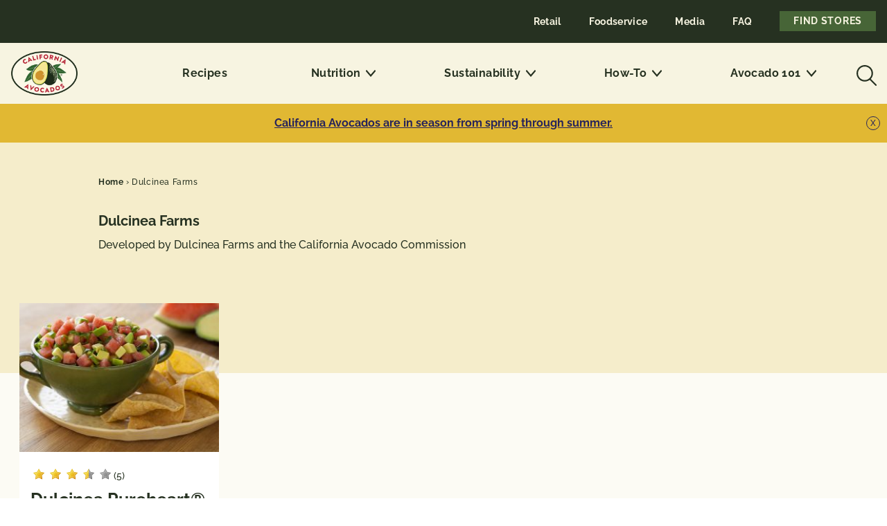

--- FILE ---
content_type: text/html; charset=UTF-8
request_url: https://californiaavocado.com/author/dulcineafarms/
body_size: 33021
content:
<!doctype html>
<html lang="en-US">
  <head>
  <meta charset="utf-8">
<script type="text/javascript">
/* <![CDATA[ */
var gform;gform||(document.addEventListener("gform_main_scripts_loaded",function(){gform.scriptsLoaded=!0}),document.addEventListener("gform/theme/scripts_loaded",function(){gform.themeScriptsLoaded=!0}),window.addEventListener("DOMContentLoaded",function(){gform.domLoaded=!0}),gform={domLoaded:!1,scriptsLoaded:!1,themeScriptsLoaded:!1,isFormEditor:()=>"function"==typeof InitializeEditor,callIfLoaded:function(o){return!(!gform.domLoaded||!gform.scriptsLoaded||!gform.themeScriptsLoaded&&!gform.isFormEditor()||(gform.isFormEditor()&&console.warn("The use of gform.initializeOnLoaded() is deprecated in the form editor context and will be removed in Gravity Forms 3.1."),o(),0))},initializeOnLoaded:function(o){gform.callIfLoaded(o)||(document.addEventListener("gform_main_scripts_loaded",()=>{gform.scriptsLoaded=!0,gform.callIfLoaded(o)}),document.addEventListener("gform/theme/scripts_loaded",()=>{gform.themeScriptsLoaded=!0,gform.callIfLoaded(o)}),window.addEventListener("DOMContentLoaded",()=>{gform.domLoaded=!0,gform.callIfLoaded(o)}))},hooks:{action:{},filter:{}},addAction:function(o,r,e,t){gform.addHook("action",o,r,e,t)},addFilter:function(o,r,e,t){gform.addHook("filter",o,r,e,t)},doAction:function(o){gform.doHook("action",o,arguments)},applyFilters:function(o){return gform.doHook("filter",o,arguments)},removeAction:function(o,r){gform.removeHook("action",o,r)},removeFilter:function(o,r,e){gform.removeHook("filter",o,r,e)},addHook:function(o,r,e,t,n){null==gform.hooks[o][r]&&(gform.hooks[o][r]=[]);var d=gform.hooks[o][r];null==n&&(n=r+"_"+d.length),gform.hooks[o][r].push({tag:n,callable:e,priority:t=null==t?10:t})},doHook:function(r,o,e){var t;if(e=Array.prototype.slice.call(e,1),null!=gform.hooks[r][o]&&((o=gform.hooks[r][o]).sort(function(o,r){return o.priority-r.priority}),o.forEach(function(o){"function"!=typeof(t=o.callable)&&(t=window[t]),"action"==r?t.apply(null,e):e[0]=t.apply(null,e)})),"filter"==r)return e[0]},removeHook:function(o,r,t,n){var e;null!=gform.hooks[o][r]&&(e=(e=gform.hooks[o][r]).filter(function(o,r,e){return!!(null!=n&&n!=o.tag||null!=t&&t!=o.priority)}),gform.hooks[o][r]=e)}});
/* ]]> */
</script>

  <meta http-equiv="x-ua-compatible" content="ie=edge">
  <meta name="viewport" content="width=device-width, initial-scale=1, shrink-to-fit=no">

	<link rel="icon" type="image/png" href="/wp-content/themes/california-avocado/resources/assets/images/favicons/favicon-96x96.png" sizes="96x96" />
	<link rel="icon" type="image/svg+xml" href="/wp-content/themes/california-avocado/resources/assets/images/favicons/favicon.svg" />
	<link rel="shortcut icon" href="/wp-content/themes/california-avocado/resources/assets/images/favicons/favicon.ico" />
	<link rel="apple-touch-icon" sizes="180x180" href="/wp-content/themes/california-avocado/resources/assets/images/favicons/apple-touch-icon.png" />
	<meta name="apple-mobile-web-app-title" content="California Avocados" />
	<link rel="manifest" href="/wp-content/themes/california-avocado/resources/assets/images/favicons/site.webmanifest" />

  <title>Dulcinea Farms - California Avocados</title>

<!-- Google Tag Manager for WordPress by gtm4wp.com -->
<script data-cfasync="false" data-pagespeed-no-defer>
	var gtm4wp_datalayer_name = "dataLayer";
	var dataLayer = dataLayer || [];
</script>
<!-- End Google Tag Manager for WordPress by gtm4wp.com --><link rel="preconnect" href="https://use.typekit.net">
<!-- The SEO Framework by Sybre Waaijer -->
<meta name="robots" content="noindex,max-snippet:-1,max-image-preview:standard,max-video-preview:-1" />
<meta name="description" content="Chef…" />
<meta property="og:type" content="profile" />
<meta property="og:locale" content="en_US" />
<meta property="og:site_name" content="California Avocados" />
<meta property="og:title" content="Dulcinea Farms - California Avocados" />
<meta property="og:description" content="Chef…" />
<meta property="og:url" content="https://californiaavocado.com/author/dulcineafarms/" />
<meta name="twitter:card" content="summary_large_image" />
<meta name="twitter:title" content="Dulcinea Farms - California Avocados" />
<meta name="twitter:description" content="Chef…" />
<script type="application/ld+json">{"@context":"https://schema.org","@graph":[{"@type":"WebSite","@id":"https://californiaavocado.com/#/schema/WebSite","url":"https://californiaavocado.com/","name":"California Avocados","inLanguage":"en-US","potentialAction":{"@type":"SearchAction","target":{"@type":"EntryPoint","urlTemplate":"https://californiaavocado.com/search/{search_term_string}/"},"query-input":"required name=search_term_string"},"publisher":{"@type":"Organization","@id":"https://californiaavocado.com/#/schema/Organization","name":"California Avocados","url":"https://californiaavocado.com/"}},{"@type":"CollectionPage","@id":"https://californiaavocado.com/author/dulcineafarms/","url":"https://californiaavocado.com/author/dulcineafarms/","name":"Dulcinea Farms - California Avocados","description":"Chef…","inLanguage":"en-US","isPartOf":{"@id":"https://californiaavocado.com/#/schema/WebSite"}}]}</script>
<!-- / The SEO Framework by Sybre Waaijer | 1.53ms meta | 0.08ms boot -->

<link rel='dns-prefetch' href='//cdn.jsdelivr.net' />
<link rel='dns-prefetch' href='//use.typekit.net' />
<style id='wp-img-auto-sizes-contain-inline-css' type='text/css'>
img:is([sizes=auto i],[sizes^="auto," i]){contain-intrinsic-size:3000px 1500px}
/*# sourceURL=wp-img-auto-sizes-contain-inline-css */
</style>
<style id='wp-block-library-inline-css' type='text/css'>
:root{--wp-block-synced-color:#7a00df;--wp-block-synced-color--rgb:122,0,223;--wp-bound-block-color:var(--wp-block-synced-color);--wp-editor-canvas-background:#ddd;--wp-admin-theme-color:#007cba;--wp-admin-theme-color--rgb:0,124,186;--wp-admin-theme-color-darker-10:#006ba1;--wp-admin-theme-color-darker-10--rgb:0,107,160.5;--wp-admin-theme-color-darker-20:#005a87;--wp-admin-theme-color-darker-20--rgb:0,90,135;--wp-admin-border-width-focus:2px}@media (min-resolution:192dpi){:root{--wp-admin-border-width-focus:1.5px}}.wp-element-button{cursor:pointer}:root .has-very-light-gray-background-color{background-color:#eee}:root .has-very-dark-gray-background-color{background-color:#313131}:root .has-very-light-gray-color{color:#eee}:root .has-very-dark-gray-color{color:#313131}:root .has-vivid-green-cyan-to-vivid-cyan-blue-gradient-background{background:linear-gradient(135deg,#00d084,#0693e3)}:root .has-purple-crush-gradient-background{background:linear-gradient(135deg,#34e2e4,#4721fb 50%,#ab1dfe)}:root .has-hazy-dawn-gradient-background{background:linear-gradient(135deg,#faaca8,#dad0ec)}:root .has-subdued-olive-gradient-background{background:linear-gradient(135deg,#fafae1,#67a671)}:root .has-atomic-cream-gradient-background{background:linear-gradient(135deg,#fdd79a,#004a59)}:root .has-nightshade-gradient-background{background:linear-gradient(135deg,#330968,#31cdcf)}:root .has-midnight-gradient-background{background:linear-gradient(135deg,#020381,#2874fc)}:root{--wp--preset--font-size--normal:16px;--wp--preset--font-size--huge:42px}.has-regular-font-size{font-size:1em}.has-larger-font-size{font-size:2.625em}.has-normal-font-size{font-size:var(--wp--preset--font-size--normal)}.has-huge-font-size{font-size:var(--wp--preset--font-size--huge)}.has-text-align-center{text-align:center}.has-text-align-left{text-align:left}.has-text-align-right{text-align:right}.has-fit-text{white-space:nowrap!important}#end-resizable-editor-section{display:none}.aligncenter{clear:both}.items-justified-left{justify-content:flex-start}.items-justified-center{justify-content:center}.items-justified-right{justify-content:flex-end}.items-justified-space-between{justify-content:space-between}.screen-reader-text{border:0;clip-path:inset(50%);height:1px;margin:-1px;overflow:hidden;padding:0;position:absolute;width:1px;word-wrap:normal!important}.screen-reader-text:focus{background-color:#ddd;clip-path:none;color:#444;display:block;font-size:1em;height:auto;left:5px;line-height:normal;padding:15px 23px 14px;text-decoration:none;top:5px;width:auto;z-index:100000}html :where(.has-border-color){border-style:solid}html :where([style*=border-top-color]){border-top-style:solid}html :where([style*=border-right-color]){border-right-style:solid}html :where([style*=border-bottom-color]){border-bottom-style:solid}html :where([style*=border-left-color]){border-left-style:solid}html :where([style*=border-width]){border-style:solid}html :where([style*=border-top-width]){border-top-style:solid}html :where([style*=border-right-width]){border-right-style:solid}html :where([style*=border-bottom-width]){border-bottom-style:solid}html :where([style*=border-left-width]){border-left-style:solid}html :where(img[class*=wp-image-]){height:auto;max-width:100%}:where(figure){margin:0 0 1em}html :where(.is-position-sticky){--wp-admin--admin-bar--position-offset:var(--wp-admin--admin-bar--height,0px)}@media screen and (max-width:600px){html :where(.is-position-sticky){--wp-admin--admin-bar--position-offset:0px}}
/*# sourceURL=/wp-includes/css/dist/block-library/common.min.css */
</style>
<style id='classic-theme-styles-inline-css' type='text/css'>
/*! This file is auto-generated */
.wp-block-button__link{color:#fff;background-color:#32373c;border-radius:9999px;box-shadow:none;text-decoration:none;padding:calc(.667em + 2px) calc(1.333em + 2px);font-size:1.125em}.wp-block-file__button{background:#32373c;color:#fff;text-decoration:none}
/*# sourceURL=/wp-includes/css/classic-themes.min.css */
</style>
<link rel='stylesheet' id='pb-accordion-blocks-style-css' href='https://californiaavocado.com/wp-content/cache/autoptimize/css/autoptimize_single_65198a2456e7257f1253c005eb32516e.css?ver=1.5.0' type='text/css' media='all' />
<link rel='stylesheet' id='wp-postratings-css' href='https://californiaavocado.com/wp-content/cache/autoptimize/css/autoptimize_single_c9dc6f1ef374d733a82d1682278e5b55.css?ver=1.91.2' type='text/css' media='all' />
<link rel='stylesheet' id='searchwp-live-search-css' href='https://californiaavocado.com/wp-content/plugins/searchwp-live-ajax-search/assets/styles/style.min.css?ver=1.8.7' type='text/css' media='all' />
<style id='searchwp-live-search-inline-css' type='text/css'>
.searchwp-live-search-result .searchwp-live-search-result--title a {
  font-size: 16px;
}
.searchwp-live-search-result .searchwp-live-search-result--price {
  font-size: 14px;
}
.searchwp-live-search-result .searchwp-live-search-result--add-to-cart .button {
  font-size: 14px;
}

/*# sourceURL=searchwp-live-search-inline-css */
</style>
<link rel='stylesheet' id='sage/main.css-css' href='https://californiaavocado.com/wp-content/cache/autoptimize/css/autoptimize_single_bc19406bdafaf000e0361decf798336e.css' type='text/css' media='all' />
<link rel='stylesheet' id='typekit-css' href='https://use.typekit.net/kpy5ink.css' type='text/css' media='all' />
<script type="text/javascript" defer src="https://californiaavocado.com/wp-includes/js/jquery/jquery.min.js?ver=3.7.1" id="jquery-core-js"></script>
<script type="text/javascript" defer src="https://californiaavocado.com/wp-content/cache/autoptimize/js/autoptimize_single_6857ed16327f63b33982ea69d8f73350.js?ver=1.7.7" id="stop-user-enumeration-js" defer="defer" data-wp-strategy="defer"></script>

<!-- Google Tag Manager for WordPress by gtm4wp.com -->
<!-- GTM Container placement set to automatic -->
<script data-cfasync="false" data-pagespeed-no-defer>
	var dataLayer_content = {"pagePostType":"recipe","pagePostType2":"author-recipe","pagePostAuthor":"Dulcinea Farms"};
	dataLayer.push( dataLayer_content );
</script>
<script data-cfasync="false" data-pagespeed-no-defer>
(function(w,d,s,l,i){w[l]=w[l]||[];w[l].push({'gtm.start':
new Date().getTime(),event:'gtm.js'});var f=d.getElementsByTagName(s)[0],
j=d.createElement(s),dl=l!='dataLayer'?'&l='+l:'';j.async=true;j.src=
'//www.googletagmanager.com/gtm.js?id='+i+dl;f.parentNode.insertBefore(j,f);
})(window,document,'script','dataLayer','GTM-5HSWKQ');
</script>
<!-- End Google Tag Manager for WordPress by gtm4wp.com -->    <script defer src="[data-uri]"></script>
    </head>
  <body class="archive author author-dulcineafarms author-1251 wp-theme-california-avocadoresources antialiased print:m-0 sidebar-primary app-data index-data archive-data author-data author-1251-data author-dulcineafarms-data">
  
          <header class="main-header fixed top-0 left-0 w-full z-50 bg-sandy print:hidden" id="main-header" role="banner">
    <div class="main-header__wrapper w-full h-full flex flex-col justify-center items-center leading-normal bg-sandy">

    
    <div class="header__brand w-full flex flex-1 justify-center items-start tablet:hidden maxmobile:z-20 py-2 bg-sandy">
      <a href="https://californiaavocado.com">
  <span class="laptop:inline">
    <img class="w-24 maxmobile:w-20 lazyload " width="298" height="200" alt="" src="https://californiaavocado.com/wp-content/themes/california-avocado/dist/images/logo-cac-full-color_deb6244f.webp" />
    
  </span>
</a>
    </div>

    
    <button type="button"
      class="mobile-menu-trigger tablet:hidden flex-col flex items-center absolute p-1 maxmobile:z-30 print:hidden">
      <svg xmlns="http://www.w3.org/2000/svg" xmlns:xlink="http://www.w3.org/1999/xlink" height="14" viewBox="0 0 25 14"
    width="25px" class="mobile-menu-icon mobile-closed mb-1"  role="img" title="icon">


    <g fill="#263121">
        <path d="M0 0H25V2H0zM0 6H25V8H0zM0 12H25V14H0z" />
    </g>
</svg>

      <span class="mobile-closed block text-xxs"> MENU
      </span>
      <svg xmlns="http://www.w3.org/2000/svg" xmlns:xlink="http://www.w3.org/1999/xlink" height="14" viewBox="0 0 14 14"
    width="14px" class="mobile-menu-icon mobile-opened mb-1"  role="img" title="icon">


    <g fill="#263121" fill-rule="evenodd">
        <g fill-rule="nonzero">
            <path d="M-1.556 6.222L16.333 6.222 16.333 7.432 -1.556 7.432z" transform="rotate(-45 7.389 6.827)" />
            <path d="M-1.556 6.222L16.333 6.222 16.333 7.432 -1.556 7.432z"
                transform="scale(-1 1) rotate(-45 0 24.666)" />
        </g>
    </g>
</svg>
      <span class="mobile-opened block text-xxs"> CLOSE
      </span>
    </button>

    
    <div class="navs__wrapper w-full maxmobile:h-full maxmobile:fixed maxmobile:z-10 maxmobile:bg-white print:hidden">
      <div class="navs__container maxmobile:w-full maxmobile:h-full flex flex-col maxmobile:absolute">
        
                <nav class="utility-navigation maxmobile:order-2 tablet:block tablet:py-4 bg-bumpy maxmobile:z-10" aria-label="Utility">
          <div class="utility-navigation__container container">
            <p class="hidden"> Helpful Links
          </p>
            <ul id="utility-navigation__menu" class="utility-navigation__menu tablet:flex tablet:flex-row tablet:justify-end
            tablet:items-center"><li id="menu-item-235" class="menu-item menu-item-type-post_type menu-item-object-page menu-item-235"><a href="https://californiaavocado.com/retail/">Retail</a></li>
<li id="menu-item-236" class="menu-item menu-item-type-post_type menu-item-object-page menu-item-236"><a href="https://californiaavocado.com/foodservice/">Foodservice</a></li>
<li id="menu-item-237" class="menu-item menu-item-type-post_type menu-item-object-page menu-item-237"><a href="https://californiaavocado.com/press-room/">Media</a></li>
<li id="menu-item-238" class="menu-item menu-item-type-post_type menu-item-object-page menu-item-238"><a href="https://californiaavocado.com/faqs/">FAQ</a></li>
<li id="menu-item-239" class="btn--primary btn--find_store menu-item menu-item-type-post_type menu-item-object-page menu-item-239"><a href="https://californiaavocado.com/store-locator/">Find Stores</a></li>
</ul>
          </div>
        </nav>
        
        
        <div class="nav-head tablet:hidden bg-white w-full z-20">
          <button class="mobile-back text-bumpy text-xs p-1">
            <img class="transform rotate-180 mr-2 inline" src="https://californiaavocado.com/wp-content/themes/california-avocado/dist/images/icons/right-carrot_083410ff.svg" width="14" height="20" alt="" />
            Back <span class="back-to-text" data-pretext='to '></span>
          </button>
          <div class="block text-center mt-4">
            <a class="nav-head__title text-xl font-bold">title</a>
          </div>
        </div>

        
        <nav class="primary-navigation bg-white tablet:bg-sandy maxmobile:h-full maxmobile:z-10" role="navigation" aria-label="Primary">
          <div
            class="primary-navigation__container maxmobile:h-full container tablet:flex tablet:justify-center tablet:items-center">

            
            <div class="primary-navigation__search_container bg-white tablet:hidden">
              <div class="primary-navigation__search_wrapper relative">
                <button class="primary-navigation__search_back hidden text-bumpy text-xs">
                  <img class="transform rotate-180 mr-2 inline" src="https://californiaavocado.com/wp-content/themes/california-avocado/dist/images/icons/right-carrot_083410ff.svg" width="14" height="20" alt="" />
                  Back
                </button>
                <button class="primary-navigation__search_close text-xs maxmobile:hidden">
                  Close
                  <svg xmlns="http://www.w3.org/2000/svg" xmlns:xlink="http://www.w3.org/1999/xlink" height="14" viewBox="0 0 14 14"
    width="14px" class="mobile-menu-icon mobile-opened inline w-3"  role="img" title="icon">


    <g fill="#263121" fill-rule="evenodd">
        <g fill-rule="nonzero">
            <path d="M-1.556 6.222L16.333 6.222 16.333 7.432 -1.556 7.432z" transform="rotate(-45 7.389 6.827)" />
            <path d="M-1.556 6.222L16.333 6.222 16.333 7.432 -1.556 7.432z"
                transform="scale(-1 1) rotate(-45 0 24.666)" />
        </g>
    </g>
</svg>
                </button>
                <form action="/" id="nav-search-form" method="get" class="nav-search__form relative">
  <svg xmlns="http://www.w3.org/2000/svg" xmlns:xlink="http://www.w3.org/1999/xlink" height="30" viewBox="0 0 30 30"
    width="30px" class="search-icon__icon tablet:hidden"  role="img" title="icon">


    <g fill="#263121">
        <path
            d="M11.912 0C5.332 0 0 5.333 0 11.912c0 6.579 5.333 11.912 11.912 11.912 6.579 0 11.912-5.333 11.912-11.912C23.824 5.332 18.49 0 11.912 0zm0 2.166c5.382 0 9.746 4.363 9.746 9.746 0 5.382-4.364 9.746-9.746 9.746-5.383 0-9.746-4.364-9.746-9.746 0-5.383 4.363-9.746 9.746-9.746z" />
        <path
            d="M18.862 19.705c.409-.38 1.046-.39 1.464-.034l.068.063 8.421 8.488c.415.418.401 1.083-.03 1.485-.408.38-1.046.389-1.464.033l-.068-.062-8.421-8.488c-.415-.418-.401-1.083.03-1.485z" />
    </g>
</svg>

  <input type="text" name="s" id="s" value="" data-swplive="true" class="nav-search__input w-full"
    placeholder="Search recipes &amp; more" />
  <button
    class="search-icon__clear hidden bg-gray border-gray border-solid border text-black text-xs leading-none absolute right-0"
    type="reset">x</button>
</form>
                <button type="submit" form="nav-search-form"
                  class="search-icon__submit hidden bg-sunset w-full p-4 mt-4 text-center font-title text-sm text-primary">
                  SEARCH
                </button>
              </div>
            </div>

            
            <div class="header__brand hidden flex justify-start tablet:flex py-2 bg-sandy tablet:w-2/12">
              <a href="https://californiaavocado.com">
  <span class="laptop:inline">
    <img class="w-24 maxmobile:w-20 lazyload " width="298" height="200" alt="" src="https://californiaavocado.com/wp-content/themes/california-avocado/dist/images/logo-cac-full-color_deb6244f.webp" />
    
  </span>
</a>
            </div>

            
                        <ul id="primary-navigation__menu" class="primary-navigation__menu tablet:py-8 tablet:flex tablet:flex-row tablet:justify-around
            tablet:items-center tablet:w-10/12 maxmobile:h-full"><li class="navigation__item"><a href="/recipes/" class="navigation__link">Recipes</a></li>
<li class="navigation__item  navigation__item--parent" aria-haspopup="true" aria-expanded="false" tabindex="0"><a href="https://californiaavocado.com/nutrition/" class="navigation__link  navigation__toggle">Nutrition</a>
	<ul class="navigation__sub-list navigation__depth-1"  data-depth="1">
    <li class="navigation__item--sub-list"><a href="https://californiaavocado.com/nutrition/avocado-nutrition-facts/" class="navigation__link  navigation__link--sub-list">Avocado Nutrition Facts</a></li>
    <li class="navigation__item--sub-list"><a href="https://californiaavocado.com/nutrition/avocado-nutrition-content/" class="navigation__link  navigation__link--sub-list">Avocado Nutrition Content</a></li>
    <li class="navigation__item--sub-list"><a href="https://californiaavocado.com/nutrition/smart-substitutions/" class="navigation__link  navigation__link--sub-list">Smart Substitutions</a></li>
    <li class="navigation__item--sub-list"><a href="https://californiaavocado.com/nutrition/dietary-guidelines-for-americans/" class="navigation__link  navigation__link--sub-list">Diet Guidelines for Americans</a></li>
    <li class="navigation__item--sub-list"><a href="https://californiaavocado.com/nutrition/heart-health/" class="navigation__link  navigation__link--sub-list">Heart Health</a></li>
    <li class="navigation__item--sub-list"><a href="https://californiaavocado.com/nutrition/healthy-living/" class="navigation__link  navigation__link--sub-list">Healthy Living</a></li>
    <li class="navigation__item--sub-list"><a href="https://californiaavocado.com/nutrition/family/" class="navigation__link  navigation__link--sub-list">Family</a></li>
</ul>
</li>
<li class="navigation__item  navigation__item--parent" aria-haspopup="true" aria-expanded="false" tabindex="0"><a href="https://californiaavocado.com/sustainability/" class="navigation__link  navigation__toggle">Sustainability</a>
	<ul class="navigation__sub-list navigation__depth-1"  data-depth="1">
    <li class="navigation__item--sub-list"><a href="https://californiaavocado.com/sustainability/locally-grown/" class="navigation__link  navigation__link--sub-list">Locally Grown Avocados Make a Difference</a></li>
    <li class="navigation__item--sub-list"><a href="https://californiaavocado.com/sustainability/environmentally-friendly-farming/" class="navigation__link  navigation__link--sub-list">How California Avocado Growers Practice Environmentally Friendly Farming</a></li>
    <li class="navigation__item--sub-list"><a href="https://californiaavocado.com/sustainability/healthy-communities/" class="navigation__link  navigation__link--sub-list">California Avocado Groves Support Healthy Communities</a></li>
    <li class="navigation__item--sub-list"><a href="https://californiaavocado.com/sustainability/economic-viability/" class="navigation__link  navigation__link--sub-list">California Avocado Growers Strengthen California’s Economy</a></li>
    <li class="navigation__item--sub-list"><a href="https://californiaavocado.com/sustainability/ethically-sourced/" class="navigation__link  navigation__link--sub-list">What Makes California Avocados Ethically Sourced?</a></li>
</ul>
</li>
<li class="navigation__item  navigation__item--parent" aria-haspopup="true" aria-expanded="false" tabindex="0"><a href="https://californiaavocado.com/how-to/" class="navigation__link  navigation__toggle">How-To</a>
	<ul class="navigation__sub-list navigation__depth-1"  data-depth="1">
    <li class="navigation__item--sub-list"><a href="https://californiaavocado.com/avocado101/are-california-avocados-available-year-round/" class="navigation__link  navigation__link--sub-list">How to Find California Avocados</a></li>
    <li class="navigation__item--sub-list"><a href="https://californiaavocado.com/how-to/how-to-ripen-an-avocado/" class="navigation__link  navigation__link--sub-list">How to Ripen an Avocado</a></li>
    <li class="navigation__item--sub-list"><a href="https://californiaavocado.com/how-to/how-to-choose-and-use-an-avocado/" class="navigation__link  navigation__link--sub-list">How to Choose a Ripe Avocado</a></li>
    <li class="navigation__item--sub-list"><a href="https://californiaavocado.com/how-to/how-to-cut-peel-an-avocado/" class="navigation__link  navigation__link--sub-list">How to Prepare an Avocado</a></li>
    <li class="navigation__item--sub-list"><a href="https://californiaavocado.com/how-to/how-to-use-avocados/" class="navigation__link  navigation__link--sub-list">How to Use Avocados</a></li>
    <li class="navigation__item--sub-list"><a href="https://californiaavocado.com/how-to/5-easy-steps-to-create-an-avocado-rose/" class="navigation__link  navigation__link--sub-list">How to Create an Avocado Rose</a></li>
    <li class="navigation__item--sub-list"><a href="https://californiaavocado.com/how-to/how-to-store-avocados/" class="navigation__link  navigation__link--sub-list">How to Store Avocados</a></li>
    <li class="navigation__item--sub-list"><a href="https://californiaavocado.com/how-to/how-to-make-the-best-guacamole/" class="navigation__link  navigation__link--sub-list">How to Make the Best Guacamole</a></li>
    <li class="navigation__item--sub-list"><a href="https://californiaavocado.com/how-to/how-to-freeze-california-avocados/" class="navigation__link  navigation__link--sub-list">How to Freeze Avocados</a></li>
    <li class="navigation__item--sub-list"><a href="https://californiaavocado.com/how-to/how-to-grow-your-own-avocado-tree/" class="navigation__link  navigation__link--sub-list">How to Grow an Avocado Tree</a></li>
    <li class="navigation__item--sub-list"><a href="https://californiaavocado.com/how-to/how-to-entertain-with-california-avocados/" class="navigation__link  navigation__link--sub-list">How to Entertain with California Avocados</a></li>
</ul>
</li>
<li class="navigation__item  navigation__item--parent" aria-haspopup="true" aria-expanded="false" tabindex="0"><a href="https://californiaavocado.com/avocado101/" class="navigation__link  navigation__toggle">Avocado 101</a>
	<ul class="navigation__sub-list navigation__depth-1"  data-depth="1">
    <li class="navigation__item--sub-list"><a href="https://californiaavocado.com/avocado101/find-california-avocados/" class="navigation__link  navigation__link--sub-list">Finding California Avocados</a></li>
    <li class="navigation__item--sub-list"><a href="https://californiaavocado.com/avocado101/about-california-avocados/" class="navigation__link  navigation__link--sub-list">About California Avocados</a></li>
    <li class="navigation__item--sub-list"><a href="https://californiaavocado.com/avocado101/avocado-growers/" class="navigation__link  navigation__link--sub-list">Avocado Growers and Farms</a></li>
    <li class="navigation__item--sub-list"><a href="https://californiaavocado.com/avocado101/the-history-of-california-avocados/" class="navigation__link  navigation__link--sub-list">Avocado History</a></li>
    <li class="navigation__item--sub-list"><a href="https://californiaavocado.com/avocado101/avocado-varieties/" class="navigation__link  navigation__link--sub-list">Avocado Varieties</a></li>
    <li class="navigation__item--sub-list"><a href="https://californiaavocado.com/how-to/" class="navigation__link  navigation__link--sub-list">Avocado How-Tos</a></li>
    <li class="navigation__item--sub-list"><a href="https://californiaavocado.com/avocado101/did-you-know/" class="navigation__link  navigation__link--sub-list">Did You Know ?</a></li>
</ul>
</li>
</ul>
            
            <div class="search-icon maxmobile:hidden">
              <button class="search-icon__button block p-1 h-8 w-8" aria-label="Open search box">
                <svg xmlns="http://www.w3.org/2000/svg" xmlns:xlink="http://www.w3.org/1999/xlink" height="30" viewBox="0 0 30 30"
    width="30px" class="search-icon__icon"  role="img" title="icon">


    <g fill="#263121">
        <path
            d="M11.912 0C5.332 0 0 5.333 0 11.912c0 6.579 5.333 11.912 11.912 11.912 6.579 0 11.912-5.333 11.912-11.912C23.824 5.332 18.49 0 11.912 0zm0 2.166c5.382 0 9.746 4.363 9.746 9.746 0 5.382-4.364 9.746-9.746 9.746-5.383 0-9.746-4.364-9.746-9.746 0-5.383 4.363-9.746 9.746-9.746z" />
        <path
            d="M18.862 19.705c.409-.38 1.046-.39 1.464-.034l.068.063 8.421 8.488c.415.418.401 1.083-.03 1.485-.408.38-1.046.389-1.464.033l-.068-.062-8.421-8.488c-.415-.418-.401-1.083.03-1.485z" />
    </g>
</svg>
              </button>
            </div>
          </div>
        </nav>
      </div>
    </div>
  </div>
</header>
<div class="nav-overlay hidden z-40 inset-0 fixed mt-0 bg-black left-0 h-screen w-screen opacity-75">
</div>


	<div class="season_alert  swatch-golden py-2 px-8 text-sm text-center justify-center tablet:py-4 tablet:text-base relative overflow-hidden">
  <div class="season_alert_slider">
          <div class="slide">
        <a href="https://californiaavocado.com/store-locator/">California Avocados are in season from spring through summer.</a>
      </div>
      </div>
  <button class="close-button absolute text-xs text-current leading-none border border-solid border-current">X</button>
</div>

      <main class="content">
                <div class="main bg-sandy40 print:bg-white">
          <div class="content-before">
                      </div>
        <div class="author">
  <div class="container py-12">

    <nav class="breadcrumbs text-center tablet:text-left text-xs tracking-wider" aria-label="Breadcrumb">
          <span property="itemListElement" typeof="ListItem"><a property="item" typeof="WebPage" title="Go to California Avocados." href="https://californiaavocado.com" class="home" ><span property="name">Home</span></a><meta property="position" content="1"></span><span aria-hidden="true"> &#8250; </span><span property="itemListElement" typeof="ListItem"><span property="name"><a title="Go to the first page of posts by Dulcinea Farms." href="https://californiaavocado.com/author/dulcineafarms/" class="author current-item" aria-current="page">Dulcinea Farms</a></span><meta property="position" content="2"></span>
</nav>

    <div class="mt-8 laptop:flex laptop:items-start">
              <div class="laptop:w-10/12">
        <h1 class="font-body font-bold text-lg text-bumpy mt-8 mb-2 laptop:mt-0">
          Dulcinea Farms
        </h1>
        <p class="text-base text-bumpy leading-relaxed">
          <p>Developed by Dulcinea Farms and the California Avocado Commission</p>

        </p>
              </div>
    </div>
  </div>
</div>

<div class="category-posts-list">
  <div class="container flex flex-wrap py-0 my-0">
     <!--fwp-loop-->
    <div class="w-full mobile:w-2/4 tablet:w-3/6 laptop:w-2/6 desktop:w-1/4 my-3">
      <article class="card tablet:mx-3 mt-6 bg-white flex-wrap align-start flex flex-col tablet:mt-3 laptop:h-full hover:shadow-xl">
    <a href="https://californiaavocado.com/recipe/dulcinea-pureheart-watermelon-salsa-with-californ/" title="Dulcinea Pureheart® Watermelon Salsa with California Avocados" class="flex flex-col flex-1" data-metrics-index="">
<div class="card__media w-full">
  <img
      src="[data-uri]"
      class="lazyload  w-full "
      data-srcset=""
      data-src="https://californiaavocado.com/wp-content/uploads/2020/07/Dulcinea-Pureheart®-Watermelon-Salsa-with-Californ-278x208.jpeg"
      data-sizes="auto"
      alt=""
      width="278"
      height="208"
      />
      <meta itemprop="image" content="https://californiaavocado.com/wp-content/uploads/2020/07/Dulcinea-Pureheart®-Watermelon-Salsa-with-Californ-278x208.jpeg">
</div>
<div class="card__content border-b-4 border-grove bg-white p-4 flex flex-col flex-1">
  <div class="card__rating py-2 flex justify-start items-center print:hidden w-full">
        <span id="post-ratings-1927" class="post-ratings" data-nonce="cb2b80f0a9"><img height="16" width="16" id="rating_1927_1" src="https://californiaavocado.com/wp-content/plugins/wp-postratings/images/stars_png/rating_on.png" alt="Star rating" title="Star rating" onmouseover="current_rating(1927, 1, '1 Star');" onmouseout="ratings_off(3.4, 4, 0);" onclick="rate_post();" onkeypress="rate_post();" style="cursor: pointer; border: 0px;" /><img height="16" width="16" id="rating_1927_2" src="https://californiaavocado.com/wp-content/plugins/wp-postratings/images/stars_png/rating_on.png" alt="Star rating" title="Star rating" onmouseover="current_rating(1927, 2, '2 Stars');" onmouseout="ratings_off(3.4, 4, 0);" onclick="rate_post();" onkeypress="rate_post();" style="cursor: pointer; border: 0px;" /><img height="16" width="16" id="rating_1927_3" src="https://californiaavocado.com/wp-content/plugins/wp-postratings/images/stars_png/rating_on.png" alt="Star rating" title="Star rating" onmouseover="current_rating(1927, 3, '3 Stars');" onmouseout="ratings_off(3.4, 4, 0);" onclick="rate_post();" onkeypress="rate_post();" style="cursor: pointer; border: 0px;" /><img height="16" width="16" id="rating_1927_4" src="https://californiaavocado.com/wp-content/plugins/wp-postratings/images/stars_png/rating_half.png" alt="Star rating" title="Star rating" onmouseover="current_rating(1927, 4, '4 Stars');" onmouseout="ratings_off(3.4, 4, 0);" onclick="rate_post();" onkeypress="rate_post();" style="cursor: pointer; border: 0px;" /><img height="16" width="16" id="rating_1927_5" src="https://californiaavocado.com/wp-content/plugins/wp-postratings/images/stars_png/rating_off.png" alt="Star rating" title="Star rating" onmouseover="current_rating(1927, 5, '5 Stars');" onmouseout="ratings_off(3.4, 4, 0);" onclick="rate_post();" onkeypress="rate_post();" style="cursor: pointer; border: 0px;" /> (5)</span><span id="post-ratings-1927-loading" class="post-ratings-loading"><img src="https://californiaavocado.com/wp-content/plugins/wp-postratings/images/loading.gif" width="16" height="16" class="post-ratings-image" alt="GIF animation to indicate loading" />Loading...</span>  </div>
  <div class="flex flex-1 flex-col">
    <h2 class="card__title font-articleTitle font-bold text-xl leading-normal laptop:leading-8 break-words">
      Dulcinea Pureheart® Watermelon Salsa with California Avocados    </h2>
    <div class="card__excerpt py-2 bottom-0"><p>A combination of spicy and sweet, creamy and cool, this salsa is simply delightful. Good source&hellip;</p>
</div>
  </div>
  
  
</div>
</a>
</article>
    </div>
      </div>
</div>

<div class="posts_navigation p-12 pb-0 flex justify-center">
  <div class="facetwp-facet facetwp-facet-load_more facetwp-type-pager" data-name="load_more" data-type="pager"></div></div>

        <div class="content-after">
                              <section class="widget cac_categories_widget-2 widget_cac_categories_widget"><section class="bg-sandy print:hidden other-topics">
  <div
    class="mx-auto py-20 tablet:px-4 tablet:max-w-screen-tablet laptop:py-24 laptop:max-w-screen-laptop desktop:max-w-screen-desktop">
    <h2 class="text-center text-xl laptop:text-3xl uppercase mb-8 mx-2">Other Topics</h2>

    <!-- five columns -->
    <div class="action-cards-wrapper other-categories-list flex flex-col justify-between px-5 pb-4 tablet:px-0 laptop:flex-row">
              <div class="action-cards--item swatch-bumpy py-10 px-2 laptop:w-48 desktop:w-56 flex flex-col items-center">
          <svg xmlns="http://www.w3.org/2000/svg" xmlns:xlink="http://www.w3.org/1999/xlink" viewBox="0 0 65 80" height="12" width="60px" class="h-12 fill-current mx-auto" aria-hidden="true" focusable="false">
  <defs>
    <path d="M0 .08h64.821v15.81H0z"/>
    <path d="M0 .402h64.821v72.726H0z"/>
  </defs>
  <g fill="none" fill-rule="evenodd">
    <g transform="translate(0 63.708)">
      <mask fill="#fff">
        <use xlink:href="#a"/>
      </mask>
      <path fill="currentColor" d="M61.684 15.89H7.779C3.489 15.89 0 12.345 0 7.985S3.49.08 7.78.08h55.746c.717 0 1.296.59 1.296 1.318v11.304c0 1.759-1.408 3.188-3.137 3.188zM7.779 2.716c-2.86 0-5.186 2.363-5.186 5.27 0 2.906 2.325 5.27 5.186 5.27h53.905a.55.55 0 00.545-.554V2.716H7.779z" />
    </g>
    <g transform="translate(0 .146)">
      <mask fill="#fff">
        <use xlink:href="#c"/>
      </mask>
      <path fill="currentColor" d="M1.297 73.128A1.31 1.31 0 010 71.806V5.56C0 2.716 2.27.401 5.06.401h54.192c3.071 0 5.57 2.55 5.57 5.683v59.11c0 .73-.58 1.322-1.296 1.322H7.78c-2.86 0-5.186 2.373-5.186 5.29 0 .73-.58 1.322-1.296 1.322zM5.059 3.046c-1.36 0-2.466 1.13-2.466 2.515v60.337a7.657 7.657 0 015.186-2.026h54.45V6.084c0-1.676-1.337-3.038-2.978-3.038H5.059z"/>
    </g>
    <path fill="currentColor" d="M56.916 65.37c-.874 0-1.58-.582-1.58-1.297V1.844c0-.715.706-1.296 1.58-1.296.875 0 1.58.58 1.58 1.296v62.229c0 .715-.705 1.296-1.58 1.296m-49.011.001c-.873 0-1.58-.582-1.58-1.297V1.844c0-.715.707-1.296 1.58-1.296.873 0 1.58.58 1.58 1.296v62.229c0 .715-.707 1.296-1.58 1.296m26.66-30.039c-.214 0-.43-.046-.634-.144-.667-.323-.924-1.081-.572-1.693l13.079-22.79c.35-.613 1.177-.846 1.844-.525.667.323.923 1.081.571 1.693L35.775 34.66c-.245.426-.72.67-1.21.67"/>
    <path fill="currentColor" d="M40.806 29.006a5.69 5.69 0 01-2.802-.744c-2.945-1.665-4.078-5.588-2.527-8.745l5.874-11.955c.31-.631 1.042-.873 1.631-.541.59.333.817 1.116.506 1.75l-5.875 11.954c-.93 1.894-.251 4.247 1.515 5.245 1.771 1.001 3.965.27 4.895-1.626l5.873-11.953c.31-.633 1.043-.874 1.631-.542.591.333.818 1.116.507 1.749L46.16 25.552c-1.082 2.197-3.183 3.454-5.354 3.454m1.746 30.039c-.426 0-.856-.059-1.28-.178-1.266-.356-2.322-1.205-2.975-2.39l-7.596-13.424c-1.359-2.468-.556-5.618 1.782-7.035 2.337-1.417 5.338-.575 6.69 1.88l7.596 13.423c1.358 2.468.556 5.617-1.782 7.036a4.69 4.69 0 01-2.435.688M34.92 37.901c-.424 0-.84.116-1.213.342-1.168.71-1.57 2.285-.895 3.511l7.597 13.423a2.462 2.462 0 001.497 1.207 2.325 2.325 0 001.857-.253c1.167-.71 1.57-2.283.893-3.51L37.06 39.196a2.456 2.456 0 00-1.497-1.205 2.365 2.365 0 00-.643-.09"/>
    <path fill="currentColor" d="M31.941 40.073c-.427 0-.83-.227-1.061-.608L12.84 9.724a1.342 1.342 0 01-.155-1.003c.082-.34.295-.633.59-.81 2.467-1.476 6.52-2.112 11.805 3.231 2.965 2.998 5.48 7.019 7.07 9.864l.18.324c2.504 4.481 5.095 9.116 3.585 14.956-.02.083-.05.162-.086.238l-.125.265a1.27 1.27 0 01-.82.684c-.267.07-.47.15-.638.25-.522.312-.92.828-1.113 1.452a1.265 1.265 0 01-1.192.898M15.744 9.633L31.936 36.33a4.88 4.88 0 011.056-.852c.192-.114.391-.213.607-.3 1.001-4.607-1.158-8.469-3.437-12.549l-.183-.324c-2.164-3.88-4.465-7.098-6.65-9.307-2.815-2.846-5.363-3.976-7.585-3.364"/>
    <path fill="currentColor" d="M24.26 59.045a5.36 5.36 0 01-2.46-.597c-2.585-1.335-3.58-4.483-2.219-7.016l7.412-13.789c.495-.922 1.276-1.672 2.256-2.167a1.337 1.337 0 011.73.464l1.566 2.447c.21.327.26.724.14 1.09a2.513 2.513 0 00.209 2.093l1.71 2.901c.228.387.238.861.026 1.256l-5.671 10.547c-.948 1.763-2.793 2.771-4.698 2.771zm5.266-20.487c-.07.094-.134.193-.19.297l-7.41 13.787c-.68 1.266-.182 2.84 1.11 3.507 1.293.67 2.898.18 3.579-1.087l5.329-9.911-1.345-2.281a5.087 5.087 0 01-.598-3.572l-.475-.74z"/>
  </g>
</svg>
          <h3 class="font-title text-2xl text-center my-4">Recipes</h3>
          <a
  href="/recipes/"
  class="btn btn--reverse w-10/12 mx-auto text-center"
  target="_self"
              aria-label="See Recipes on Recipes"
      >
  See Recipes
</a>
        </div>
              <div class="action-cards--item swatch-palm py-10 px-2 laptop:w-48 desktop:w-56 flex flex-col items-center">
          <svg xmlns="http://www.w3.org/2000/svg" xmlns:xlink="http://www.w3.org/1999/xlink" viewBox="0 0 98 80"
    width="60px" class="h-12 fill-current mx-auto" aria-hidden="true" focusable="false">
    <defs>
        <path d="M.498.575h84.083v37.447H.498z" />
        <path d="M0 .441h97.73v26.538H0z" />
    </defs>
    <g fill="none" fill-rule="evenodd">
        <path fill="currentColor"
            d="M62.632 60.106c-5.705 5.907-11.188 11.6-13.741 14.254-2.556-2.654-8.038-8.347-13.743-14.254H29.38c8.678 8.974 17.859 18.52 18.016 18.682a2.07 2.07 0 002.989 0c.157-.162 9.338-9.708 18.014-18.682h-5.767z" />
        <g transform="translate(6.316 .126)">
            <mask fill="currentColor">
                <use xlink:href="#a" />
            </mask>
            <path fill="currentColor"
                d="M7.535 36.841c-5.148-9.215-2.813-19.377 1.822-24.237 5.063-5.303 10.15-7.881 15.55-7.881 6.656 0 12.66 4.763 15.669 12.43a2.072 2.072 0 003.86.001c3.01-7.668 9.066-12.431 15.804-12.431 5.51 0 10.592 2.572 15.533 7.864 4.572 4.899 6.886 15.037 1.866 24.18a8.267 8.267 0 014.062 1.205c5.397-10.671 2.505-22.429-2.894-28.214C73.117 3.664 66.87.575 60.24.575c-7.186 0-13.693 4.146-17.732 11.061C38.484 4.721 32.023.576 24.907.576c-6.594 0-12.663 2.998-18.55 9.165C.875 15.49-2.068 27.272 3.446 38.022a8.245 8.245 0 014.089-1.18" />
        </g>
        <g transform="translate(0 38.723)">
            <mask fill="currentColor">
                <use xlink:href="#c" />
            </mask>
            <path fill="currentColor"
                d="M92.2 3.63h-1.056c-.626 0-1.216.125-1.778.317-.81-2.047-2.8-3.506-5.135-3.506h-1.056c-3.05 0-5.53 2.48-5.53 5.53v2.605h-57.56V6.048c0-3.049-2.48-5.53-5.53-5.53h-1.058c-2.334 0-4.324 1.458-5.135 3.508a5.437 5.437 0 00-1.778-.32H5.53A5.534 5.534 0 000 9.234v9.028c0 3.05 2.48 5.53 5.53 5.53h1.054c.626 0 1.217-.128 1.778-.322.811 2.05 2.8 3.508 5.135 3.508h1.057c3.05 0 5.53-2.48 5.53-5.53v-2.35h57.561v2.273c0 3.05 2.48 5.53 5.53 5.53h1.056c2.336 0 4.325-1.46 5.135-3.508.562.192 1.152.32 1.778.32H92.2c3.05 0 5.53-2.48 5.53-5.53V9.159c0-3.05-2.48-5.53-5.53-5.53zM6.584 19.644H5.53c-.763 0-1.383-.62-1.383-1.382V9.235c0-.762.62-1.382 1.383-1.382h1.054c.764 0 1.383.62 1.383 1.382v9.028c0 .761-.62 1.382-1.383 1.382zm9.353 1.804c0 .763-.62 1.382-1.383 1.382h-1.057c-.762 0-1.383-.62-1.383-1.382v-15.4c0-.763.621-1.382 1.383-1.382h1.057c.763 0 1.383.62 1.383 1.382V21.45zm4.147-6.498h57.56v-2.228h-57.56v2.228zm65.53 6.42c0 .762-.62 1.383-1.383 1.383h-1.056c-.763 0-1.382-.62-1.382-1.382V5.97c0-.763.62-1.382 1.382-1.382h1.056c.763 0 1.383.62 1.383 1.382v15.402zm7.968-3.187c0 .763-.62 1.382-1.382 1.382h-1.056a1.384 1.384 0 01-1.383-1.382V9.159c0-.763.62-1.382 1.383-1.382H92.2c.763 0 1.382.619 1.382 1.382v9.025z" />
        </g>
    </g>
</svg>
          <h3 class="font-title text-2xl text-center my-4">Nutrition</h3>
          <a
  href="https://californiaavocado.com/nutrition/"
  class="btn btn--reverse w-10/12 mx-auto text-center"
  target="_self"
              aria-label="Read Articles on Nutrition"
      >
  Read Articles
</a>
        </div>
              <div class="action-cards--item swatch-mimosa py-10 px-2 laptop:w-48 desktop:w-56 flex flex-col items-center">
          <svg xmlns="http://www.w3.org/2000/svg" xmlns:xlink="http://www.w3.org/1999/xlink" viewBox="0 0 107 80" width="60px"
    class="h-12 fill-current mx-auto" aria-hidden="true" focusable="false">
  <defs>
    <path d="M.062.368h4.695v11.269H.062z"/>
    <path d="M0 .722h106.118v24.416H0z"/>
  </defs>
  <g fill="none" fill-rule="evenodd">
    <path fill="currentColor" d="M35.573 33.616c2.161-8.66 9.875-15.094 19.063-15.094 8.553 0 15.83 5.579 18.542 13.334 1.177-.031 2.397-.052 3.733-.052.344 0 .69.013 1.035.017-2.883-10.329-12.23-17.926-23.31-17.926-11.552 0-21.227 8.257-23.646 19.26 1.539.12 3.067.27 4.583.461"/>
    <g transform="translate(51.589 .38)">
      <mask fill="#fff">
        <use xlink:href="#a"/>
      </mask>
      <path fill="currentColor" d="M2.41 11.637c1.295 0 2.347-1.077 2.347-2.404v-6.46C4.757 1.445 3.705.368 2.41.368 1.114.368.062 1.445.062 2.773v6.46c0 1.327 1.052 2.404 2.348 2.404"/>
    </g>
    <path fill="currentColor" d="M65.2 13.735c.27.109.553.16.83.16.85 0 1.66-.487 2.005-1.294l2.231-5.2c.46-1.069-.066-2.295-1.174-2.737-1.108-.443-2.378.065-2.835 1.134l-2.232 5.2c-.46 1.07.067 2.294 1.174 2.737M79.045 27.58a2.093 2.093 0 001.935 1.34c.267 0 .54-.053.801-.165l5.2-2.232c1.07-.458 1.577-1.728 1.134-2.835-.442-1.108-1.668-1.634-2.736-1.175l-5.2 2.232c-1.07.457-1.578 1.728-1.134 2.835m-4.567-8.99c.555 0 1.11-.211 1.532-.635l4.118-4.117a2.168 2.168 0 00-3.065-3.065l-4.117 4.118a2.165 2.165 0 000 3.064c.423.424.977.636 1.532.636M40.9 12.601c.347.807 1.155 1.294 2.006 1.294.277 0 .558-.051.83-.16 1.108-.442 1.635-1.668 1.174-2.737l-2.23-5.2c-.459-1.069-1.729-1.577-2.837-1.134-1.107.443-1.633 1.668-1.174 2.736l2.231 5.201zM21.954 26.523l5.2 2.231c.262.114.535.167.801.167.821 0 1.602-.505 1.936-1.34.443-1.11-.065-2.38-1.133-2.837l-5.201-2.23c-1.068-.461-2.295.067-2.737 1.174-.443 1.107.065 2.376 1.134 2.835m10.032-8.568a2.164 2.164 0 003.066 0 2.17 2.17 0 000-3.065l-4.119-4.117a2.167 2.167 0 00-3.064 3.066l4.117 4.116z"/>
    <g transform="translate(0 34.772)">
      <mask fill="#fff">
        <use xlink:href="#c"/>
      </mask>
      <path fill="currentColor" d="M75.89.722c-10.038 0-19.533 1.474-28.033 4.065-7.694-1.942-15.366-2.949-22.891-2.949-9.43 0-17.893 1.57-24.966 4.426l3.82 3.274c6.094-2.125 13.23-3.3 21.146-3.3 4.893 0 9.976.47 15.08 1.37a70.37 70.37 0 00-7.287 3.556 77.787 77.787 0 00-7.793-.417c-6.26 0-12.018.813-17.078 2.277l4.055 3.477c3.95-.871 8.32-1.355 13.023-1.355.513 0 1.036.03 1.552.043-2.963 2.192-5.587 4.574-7.788 7.128l3.293 2.821C32.15 13.26 52.487 5.121 75.89 5.121c10.24 0 19.89 1.564 28.362 4.31l1.866-3.958C97.078 2.445 86.797.722 75.89.722" />
    </g>
    <path fill="currentColor" d="M26.295 62.648l3.35 2.897C37.964 55.65 56.47 48.4 76.83 48.4c8.75 0 17.155 1.34 24.56 3.653l1.91-4.092c-7.942-2.552-16.976-4.014-26.47-4.014-21.85 0-41.268 7.745-50.536 18.702"/>
    <path fill="currentColor" d="M32.868 69.2l3.307 2.947c1.378-1.753 3.34-3.527 5.818-5.2 1.008 1.174 3.32 4.62 4.767 12.685l4.325-.912c-1.4-7.737-3.62-11.927-5.22-14.075a52.533 52.533 0 017.596-3.223c1.185 1.65 4.574 6.886 6.7 15.38l4.33-.914c-1.904-7.74-4.768-13.025-6.535-15.778a68.641 68.641 0 017.418-1.476c1.617 1.839 6.065 7.385 8.522 15.27l4.341-.917c-1.99-6.658-5.22-11.783-7.556-14.896a78.789 78.789 0 015.509-.21c1.227 0 2.427.039 3.612.092 1.773 1.376 6.274 5.443 8.728 12.842l4.35-.918c-1.55-4.95-3.888-8.66-6.06-11.286a67.97 67.97 0 019.91 2.123l1.875-4.141c-6.573-2.029-14.172-3.256-22.415-3.256-20.168 0-36.49 7.32-43.322 15.863"/>
  </g>
</svg>
          <h3 class="font-title text-2xl text-center my-4">Sustainability</h3>
          <a
  href="https://californiaavocado.com/sustainability/"
  class="btn btn--reverse w-10/12 mx-auto text-center"
  target="_self"
              aria-label="Read Articles on Sustainability"
      >
  Read Articles
</a>
        </div>
              <div class="action-cards--item swatch-grove py-10 px-2 laptop:w-48 desktop:w-56 flex flex-col items-center">
          <svg xmlns="http://www.w3.org/2000/svg" xmlns:xlink="http://www.w3.org/1999/xlink" viewBox="0 0 100 80" width="60px"
	class="h-12 fill-current mx-auto"  aria-hidden="true" focusable="false">


    <defs>
        <path d="M.453.09h25.059v78.931H.453z" />
        <path d="M0 .45h24.501v76.321H0z" />
    </defs>
    <g fill="none" fill-rule="evenodd">
        <g transform="translate(74.126 .61)">
            <mask fill="#fff">
                <use xlink:href="#a" />
            </mask>
            <path fill="currentColor"
                d="M9.394 29.338c-4.405-3.587-5.967-7.24-5.967-13.961 0-6.445 4.553-12.314 9.553-12.314 5.002 0 9.558 5.87 9.558 12.314 0 6.588-2.347 11.621-6.788 14.555l-.667.442V72.47l-.003.195c-.068 1.864-1.163 3.381-2.44 3.381-1.325 0-2.445-1.633-2.445-3.568v-42.5l-.8-.641zM12.98.09C6.307.09.453 7.233.453 15.378l.008.829c.142 6.976 2.037 11.239 6.76 15.193v41.086l.003.216c.098 3.544 2.477 6.32 5.424 6.32l.389-.018c2.815-.24 5.02-3.106 5.02-6.525v-40.53l.155-.113c4.776-3.56 7.3-9.252 7.3-16.46C25.512 7.234 19.656.09 12.98.09z" />
        </g>
        <g transform=" translate(0 1.308)">
            <mask fill="#fff">
                <use xlink:href="#c" />
            </mask>
            <path fill="currentColor"
                d="M9.745 37.138l-.902.005-.11-.025c-4.453-1.11-5.75-7.15-6.13-10.669l-.05-.252a.526.526 0 01-.015-.115V3.561l.005-.093c.028-.287.203-.479.35-.479.146 0 .35.213.35.56v21.693l.359.501c.694.913 1.505 1.416 2.345 1.454.752.042 1.478-.302 2.093-.977l.117-.135.62.001V3.561l.005-.093c.028-.287.203-.479.35-.479.147 0 .352.213.352.56V25.26l.352.494c1.042 1.387 2.33 1.827 3.544 1.206l.363-.225c.235-.173.45-.383.661-.65l.613.001V3.558l.003-.09c.029-.287.202-.479.348-.479.147 0 .351.213.351.56v21.755l.384.504c.778.968 1.65 1.479 2.523 1.479h.015c.75-.006 1.438-.383 1.993-1.094.282-.36.443-.69.528-.901l.077-.19.015-21.543.004-.09c.028-.288.204-.48.351-.48l.01-.002.054.013c.143.051.288.256.288.55l.001 22.484-.03.653c-.28 4.054-1.369 7.05-3.235 8.905-.579.573-1.21 1.01-1.877 1.297-.209.09-.411.162-.601.213l-.13.03-1.181.165V71.28l-.005.17c-.072 1.56-1.156 2.781-2.467 2.781-1.365 0-2.474-1.321-2.474-2.946V37.138h-.217zm14.752-33.76C24.412 1.736 23.143.45 21.61.45l-.333.02c-1.46.177-2.56 1.5-2.56 3.08v20.96l-.152.205c-.014.015-.024.025-.03.034a2.061 2.061 0 01-.275-.303V3.543l-.004-.165C18.17 1.736 16.903.45 15.363.45l-.327.02c-1.459.176-2.559 1.5-2.559 3.08v20.874l-.059.082a.87.87 0 01-.17.176 1.709 1.709 0 01-.225-.243V3.543l-.004-.165C11.935 1.736 10.667.45 9.127.45L8.8.47c-1.46.176-2.562 1.5-2.562 3.08v20.87l-.162.182c-.04.04-.064.055-.064.06-.023-.01-.086-.055-.229-.238V3.544l-.004-.166C5.694 1.736 4.426.45 2.892.45 1.297.45 0 1.84 0 3.55v22.54l.138 1.134c.293 2.342.856 4.475 1.677 6.345l.27.584c1.295 2.661 3.068 4.41 5.275 5.2l.062.02V71.29l.004.2c.099 2.961 2.299 5.282 5.014 5.282l.375-.016c2.597-.21 4.631-2.613 4.631-5.469V39.374l.09-.035a8.628 8.628 0 002.952-1.948l.381-.4c2.15-2.382 3.371-5.959 3.626-10.641l.006-22.807-.004-.165z" />
        </g>
        <path fill=" currentColor"
            d="M67.017 64.729c-3.578 4.56-10.174 6.966-17.943 6.977-7.558-.464-13.144-2.87-16.6-7.156-4.76-5.904-4.177-13.602-3.705-16.637.635-4.083 3.086-7.967 5.684-12.08 2.353-3.727 3.997-7.583 5.038-11.725.55-2.182.86-4.367 1.162-6.48l.01-.066c.306-2.149 2.537-7.08 9.353-6.474.034.003.065-.012.1-.011.034.001.063.019.099.019h.1c5.813 0 8.412 3.463 9.183 8.93.126.892.245 1.92.413 2.684.748 3.4 1.12 5.939 2.669 9.103 1.003 2.051 2.362 5.645 3.677 7.59 1.98 2.931 3.237 5.171 3.989 8.242 1.116 4.56.94 11.77-3.23 17.084m7.012-17.999c-.917-3.748-2.372-6.27-4.545-9.484-1.297-1.92-2.521-5.291-3.405-7.098-1.412-2.887-1.682-5.085-2.364-8.184a28.135 28.135 0 01-.36-2.117c-.61-4.33-3.371-12.583-12.953-12.626-.015-.002-.025-.01-.04-.012-8.285-.738-12.842 4.82-13.554 9.803l-.009.066c-.301 2.107-.585 4.095-1.084 6.08-.89 3.54-2.263 6.967-4.555 10.596-2.694 4.267-5.48 8.68-6.239 13.562-.551 3.546-1.214 12.564 4.522 19.678 4.183 5.189 10.732 8.084 19.464 8.605.038.003.077.004.117.004 11.273 0 18.059-4.642 21.058-8.464 5.027-6.407 5.335-14.741 3.947-20.409" />
        <path fill="currentColor"
            d="M49.065 36.684c-6.223 0-11.285 5.877-11.285 13.101 0 7.223 5.062 13.1 11.285 13.1 6.222 0 11.284-5.877 11.284-13.1 0-7.224-5.062-13.101-11.284-13.101" />
    </g>
</svg>
          <h3 class="font-title text-2xl text-center my-4">How-To</h3>
          <a
  href="https://californiaavocado.com/how-to/"
  class="btn btn--reverse w-10/12 mx-auto text-center"
  target="_self"
              aria-label="Read Articles on How-To"
      >
  Read Articles
</a>
        </div>
              <div class="action-cards--item swatch-sunset py-10 px-2 laptop:w-48 desktop:w-56 flex flex-col items-center">
          <svg xmlns="http://www.w3.org/2000/svg" xmlns:xlink="http://www.w3.org/1999/xlink" viewBox="0 0 59 80"
    width="60px" class="h-12 fill-current mx-auto" aria-hidden="true" focusable="false">
    <defs>
        <path d="M0 0h58.628v80H0z" />
    </defs>
    <g fill="currentColor" fill-rule="evenodd">
        <mask fill="currentColor">
            <use xlink:href="#a" />
        </mask>
        <path stroke="currentColor"
            d="M49.603 67.293c-4.18 5.327-11.888 8.14-20.967 8.153-8.833-.542-15.36-3.352-19.399-8.363-5.562-6.899-4.881-15.893-4.33-19.44.742-4.771 3.607-9.31 6.643-14.116 2.75-4.356 4.67-8.862 5.887-13.701.642-2.551 1.005-5.104 1.357-7.573l.012-.077c.358-2.511 2.965-8.274 10.93-7.566.04.004.076-.014.116-.013.041.003.074.022.116.022h.116c6.794 0 9.831 4.047 10.732 10.436.147 1.043.286 2.245.483 3.136.873 3.974 1.31 6.94 3.118 10.638 1.173 2.397 2.762 6.596 4.297 8.87 2.314 3.424 3.782 6.042 4.661 9.63 1.306 5.33 1.1 13.754-3.772 19.964m8.192-21.033c-1.071-4.38-2.771-7.326-5.31-11.083-1.516-2.242-2.947-6.183-3.98-8.295-1.65-3.373-1.965-5.941-2.761-9.562-.16-.722-.287-1.518-.422-2.474C44.61 9.786 41.383.14 30.186.09c-.017-.002-.03-.012-.047-.014-9.682-.862-15.007 5.633-15.838 11.456l-.01.077c-.353 2.462-.684 4.785-1.268 7.106-1.04 4.135-2.644 8.14-5.323 12.38C4.553 36.083 1.296 41.24.41 46.945c-.644 4.144-1.419 14.682 5.283 22.995 4.889 6.063 12.541 9.447 22.745 10.056.045.003.092.004.138.004 13.173 0 21.103-5.425 24.607-9.89 5.874-7.487 6.235-17.227 4.612-23.85" />
        <path stroke=" currentColor"
            d="M28.625 34.52c-7.273 0-13.188 6.868-13.188 15.31 0 8.441 5.915 15.309 13.188 15.309 7.27 0 13.186-6.868 13.186-15.309 0-8.442-5.916-15.31-13.186-15.31" />
    </g>
</svg>
          <h3 class="font-title text-2xl text-center my-4">Avocado 101</h3>
          <a
  href="https://californiaavocado.com/avocado101/"
  class="btn btn--reverse w-10/12 mx-auto text-center"
  target="_self"
              aria-label="Read Articles on Avocado 101"
      >
  Read Articles
</a>
        </div>
          </div>
  </div>
</section>


</section>        </div>
      </div>
      </main>
        <footer class="w-full py-8 bg-sandy print:hidden">
  <div class="container desktop:flex desktop:flex-row desktop:justify-between">
    <!-- desktop: logo and primary nav rows -->
    <div class="desktop:w-4/6">
      <!-- logo -->
      <div class="tablet:flex tablet:justify-start">
        <!-- col -->
        <div class="flex items-center justify-center tablet:w-2/12 tablet:items-center tablet:mr-2">
          
          <img class="w-1/4 mobile:w-1/6 tablet:w-5/6 lazyload " width="298" height="200" alt="" src="https://californiaavocado.com/wp-content/themes/california-avocado/dist/images/logo-cac-full-color_deb6244f.webp" />

        </div>
        <!-- col -->
        <div class="tablet:w-3/6 tablet:px-2">
          <h2 class="pt-6 text-xl tracking-wide text-center uppercase tablet:text-left">Learn to Look</h2>
          <p class="text-center tablet:text-left tablet:py-0 tablet:w-3/4 tablet:text-medium">
            Always check for the California label when you shop.
          </p>
        </div>
        <!-- col -->
        <div class="text-center tablet:w-3/6 laptop:w-4/12 tablet:px-0 tablet:text-left">
          <h3
            class="pt-6 text-lg tracking-wide text-center uppercase tablet:text-xl laptop:text-lg text- text-primary tablet:text-left">
            IN SEASON SPRING - SUMMER</h3>
          <div class="text-base text-center tablet:text-left tablet:py-0 mobile:text-sm tablet:text-medium">
            <p><a href="https://californiaavocado.com/avocado101/about-california-avocados/" data-cke-saved-href="/the-california-difference">Learn</a> what makes our avocados so special &amp; where to <a href="/blog/find-california-avocados/" data-cke-saved-href="/blog/find-california-avocados">find them</a>.</p>
		  </div>
        </div>
      </div>

      <!-- primary_navigation -->
      <div class="mt-12 tablet:mt-8 desktop:mt-12">
                <nav class="footer--menu__main" aria-label="Primary"><ul id="menu-main-menu" class="p-0 my-3 tablet:flex tablet:items-center tablet:flex-wrap"><li id="menu-item-302" class="menu-item menu-item-type-custom menu-item-object-custom menu-item-302"><a href="/recipes/">Recipes</a></li>
<li id="menu-item-335" class="menu-item menu-item-type-post_type menu-item-object-page menu-item-335"><a href="https://californiaavocado.com/nutrition/">Nutrition</a></li>
<li id="menu-item-9599" class="menu-item menu-item-type-post_type menu-item-object-page menu-item-9599"><a href="https://californiaavocado.com/sustainability/">Sustainability</a></li>
<li id="menu-item-341" class="menu-item menu-item-type-post_type menu-item-object-page menu-item-341"><a href="https://californiaavocado.com/how-to/">How-To</a></li>
<li id="menu-item-347" class="menu-item menu-item-type-post_type menu-item-object-page menu-item-347"><a href="https://californiaavocado.com/avocado101/">Avocado 101</a></li>
</ul></nav>
              </div>

    </div>
    <!-- subscription & rrss-->
    <div class="items-center tablet:m-8 tablet:flex tablet:flex-row tablet:items-start desktop:w-3/12 desktop:flex-col desktop:items-start desktop:m-6">
      <!-- col  -->
      <section class="widget text-4 widget_text"><h3>SUBSCRIPTION</h3>			<div class="textwidget"><script defer src="[data-uri]"></script>

                <div class='gf_browser_chrome gform_wrapper gravity-theme gform-theme--no-framework float-label-form_wrapper cac-inline-form_wrapper cac-newsletter-form_wrapper' data-form-theme='gravity-theme' data-form-index='0' id='gform_wrapper_7' ><div id='gf_7' class='gform_anchor' tabindex='-1'></div>
                        <div class='gform_heading'>
                            <p class='gform_description'></p>
                        </div><form method='post' enctype='multipart/form-data' target='gform_ajax_frame_7' id='gform_7' class='float-label-form cac-inline-form cac-newsletter-form' action='/author/dulcineafarms/#gf_7' data-formid='7' novalidate>
                        <div class='gform-body gform_body'><div id='gform_fields_7' class='gform_fields top_label form_sublabel_below description_below validation_below'><div id="field_7_2" class="gfield gfield--type-honeypot gform_validation_container field_sublabel_below gfield--has-description field_description_below field_validation_below gfield_visibility_visible"  ><label class='gfield_label gform-field-label' for='input_7_2'>Company</label><div class='ginput_container'><input name='input_2' id='input_7_2' type='text' value='' autocomplete='new-password'/></div><div class='gfield_description' id='gfield_description_7_2'>This field is for validation purposes and should be left unchanged.</div></div><div id="field_7_1" class="gfield gfield--type-email gfield--width-half float-label-field cac-newsletter-email gfield_contains_required field_sublabel_below gfield--no-description field_description_below hidden_label field_validation_below gfield_visibility_visible"  ><label class='gfield_label gform-field-label' for='input_7_1'>Email Address<span class="gfield_required"><span class="gfield_required gfield_required_text">(Required)</span></span></label><div class='ginput_container ginput_container_email'>
                            <input name='input_1' id='input_7_1' type='email' value='' class='large'   placeholder='Email Address' aria-required="true" aria-invalid="false"  />
                        </div></div><div id="field_submit" class="gfield gfield--type-submit gfield--width-half field_sublabel_below gfield--no-description field_description_below field_validation_below gfield_visibility_visible"  data-field-class="gform_editor_submit_container" data-field-position="inline" ><input type="submit" id="gform_submit_button_7" class="gform-button gform-button--white  button btn btn--primary" onclick="gform.submission.handleButtonClick(this);" data-submission-type="submit" value="Sign Up"></div></div></div>
        <div class='gform-footer gform_footer top_label'>  <input type='hidden' name='gform_ajax' value='form_id=7&amp;title=&amp;description=1&amp;tabindex=0&amp;theme=gravity-theme&amp;styles=[]&amp;hash=7284bfb41888fc64962affe79013b403' />
            <input type='hidden' class='gform_hidden' name='gform_submission_method' data-js='gform_submission_method_7' value='iframe' />
            <input type='hidden' class='gform_hidden' name='gform_theme' data-js='gform_theme_7' id='gform_theme_7' value='gravity-theme' />
            <input type='hidden' class='gform_hidden' name='gform_style_settings' data-js='gform_style_settings_7' id='gform_style_settings_7' value='[]' />
            <input type='hidden' class='gform_hidden' name='is_submit_7' value='1' />
            <input type='hidden' class='gform_hidden' name='gform_submit' value='7' />
            
            <input type='hidden' class='gform_hidden' name='gform_unique_id' value='' />
            <input type='hidden' class='gform_hidden' name='state_7' value='WyJbXSIsIjVmNmQ3NjVkYzk5ZDQxOGRlOGU3ODM4ODNjNzdiYzRkIl0=' />
            <input type='hidden' autocomplete='off' class='gform_hidden' name='gform_target_page_number_7' id='gform_target_page_number_7' value='0' />
            <input type='hidden' autocomplete='off' class='gform_hidden' name='gform_source_page_number_7' id='gform_source_page_number_7' value='1' />
            <input type='hidden' name='gform_field_values' value='' />
            
        </div>
                        <p style="display: none !important;" class="akismet-fields-container" data-prefix="ak_"><label>&#916;<textarea name="ak_hp_textarea" cols="45" rows="8" maxlength="100"></textarea></label><input type="hidden" id="ak_js_1" name="ak_js" value="180"/><script defer src="[data-uri]"></script></p></form>
                        </div>
		                <iframe style='display:none;width:100%;height:0px;' src='about:blank' name='gform_ajax_frame_7' id='gform_ajax_frame_7' title='This iframe contains the logic required to handle Ajax powered Gravity Forms.'></iframe>
		                <script defer src="[data-uri]"></script>

</div>
		</section><section class="widget nav_menu-2 widget_nav_menu"><h3>Follow Us</h3><div class="menu-social-media-container"><ul id="menu-social-media" class="menu"><li id="menu-item-47797" class="tiktok-logo menu-item menu-item-type-custom menu-item-object-custom menu-item-47797"><a href="https://www.tiktok.com/@ca_avocados?lang=en">Our Tiktok Account</a></li>
<li id="menu-item-228" class="facebook-logo menu-item menu-item-type-custom menu-item-object-custom menu-item-228"><a href="https://www.facebook.com/CaliforniaAvocados">Our Facebook Page</a></li>
<li id="menu-item-229" class="instagram-logo menu-item menu-item-type-custom menu-item-object-custom menu-item-229"><a href="http://instagram.com/ca_avocados">Our Instagram Page</a></li>
<li id="menu-item-230" class="twitter-logo menu-item menu-item-type-custom menu-item-object-custom menu-item-230"><a href="https://twitter.com/CA_Avocados">Our Twitter Page</a></li>
<li id="menu-item-231" class="youtube-logo menu-item menu-item-type-custom menu-item-object-custom menu-item-231"><a href="https://www.youtube.com/user/CaliforniaAvocados">Our Youtube Channel</a></li>
<li id="menu-item-232" class="pinterest-logo menu-item menu-item-type-custom menu-item-object-custom menu-item-232"><a href="http://www.pinterest.com/ca_avocados/">Our Pinterest Page</a></li>
<li id="menu-item-233" class="flickr-logo menu-item menu-item-type-custom menu-item-object-custom menu-item-233"><a href="https://www.flickr.com/photos/californiaavocados/">Our Flickr Page</a></li>
<li id="menu-item-234" class="rss-logo menu-item menu-item-type-custom menu-item-object-custom menu-item-234"><a href="https://californiaavocado.com/feed/">Our RSS feed</a></li>
</ul></div></section>    </div>
  </div>




  <!-- about -->
  <div class="container tablet:pb-4">
    <!-- col  -->
    <div class="my-4 tablet:mx-8">
      <p class="mt-5 mb-2 text-sm font-bold text-center tablet:text-left tablet:my-1">About the California Avocado
        Commission</p>

            <nav class="footer--menu__about" aria-label="Commission"><ul id="menu-about" class="flex flex-row flex-wrap justify-center tablet:justify-start"><li id="menu-item-160" class="menu-item menu-item-type-post_type menu-item-object-page menu-item-160"><span class="mx-1 separator"> </span><a href="https://californiaavocado.com/about-us/">About Us</a></li>
<li id="menu-item-161" class="menu-item menu-item-type-post_type menu-item-object-page menu-item-161"><span class="mx-1 separator"> </span><a href="https://californiaavocado.com/press-room/">Press Room</a></li>
<li id="menu-item-162" class="menu-item menu-item-type-post_type menu-item-object-page menu-item-162"><span class="mx-1 separator"> </span><a href="https://californiaavocado.com/resources-growers/">Resources</a></li>
<li id="menu-item-163" class="menu-item menu-item-type-post_type menu-item-object-page menu-item-163"><span class="mx-1 separator"> </span><a href="https://californiaavocado.com/contact-us/">Contact Us</a></li>
<li id="menu-item-164" class="menu-item menu-item-type-post_type menu-item-object-page menu-item-164"><span class="mx-1 separator"> </span><a href="https://californiaavocado.com/retail/">Retail</a></li>
<li id="menu-item-165" class="menu-item menu-item-type-post_type menu-item-object-page menu-item-165"><span class="mx-1 separator"> </span><a href="https://californiaavocado.com/foodservice/">Foodservice</a></li>
<li id="menu-item-166" class="menu-item menu-item-type-post_type menu-item-object-page menu-item-166"><span class="mx-1 separator"> </span><a href="https://californiaavocado.com/press-room/">Media</a></li>
</ul></nav>
      

    </div>
  </div>
  <!-- last row border -->
  <div class="border-t border-solid border-grey-dark"></div>


  <!-- legal -->
  <div class="container tablet:p-5 tablet:flex tablet:flex-row">
    <!-- col  -->
    <div class="my-4 tablet:mx-8 tablet:w-5/12 tablet:my-0 laptop:w-1/4">
      <p class="my-5 text-xs text-center tablet:text-left tablet:my-1"> Copyright © 2026 California Avocado
        Commission
      </p>
    </div>
    <div class=" tablet:w-7/12 tablet:px-6 laptop:w-6/12">

            <nav class="footer--menu__legal ml-auto" aria-label="Legal"><ul id="menu-legal" class=" flex flex-row flex-wrap justify-center tablet:justify-start"><li id="menu-item-201" class="menu-item menu-item-type-post_type menu-item-object-page menu-item-201"><a href="https://californiaavocado.com/terms-of-use/">Terms of Use</a></li>
<li id="menu-item-202" class="menu-item menu-item-type-post_type menu-item-object-page menu-item-privacy-policy menu-item-202"><a rel="privacy-policy" href="https://californiaavocado.com/privacy-policy/">Privacy Policy</a></li>
<li id="menu-item-7661" class="menu-item menu-item-type-post_type menu-item-object-page menu-item-7661"><a href="https://californiaavocado.com/accessibility-statement/">Accessibility Statement</a></li>
<li id="menu-item-203" class="menu-item menu-item-type-post_type menu-item-object-page menu-item-203"><a href="https://californiaavocado.com/linking-policy/">Linking Policy</a></li>
</ul></nav>
      
    </div>
    <div class="py-10 tablet:w-full tablet:pt-3 laptop:w-2/12 laptop:pt-0">
      
      <a id="back-to-top" title="back to top" href="#" class="fixed z-50 flex items-center justify-center back-top">
        
        <svg xmlns="http://www.w3.org/2000/svg" xmlns:xlink="http://www.w3.org/1999/xlink" height="52" viewBox="0 0 52 52" aria-label="back to top" title="back to top"
    width="55px" class="mx-auto"  role="button">
    <g fill="none" fill-rule="evenodd" stroke="#476537" transform="translate(1 1)">
        <circle cx="25" cy="25" r="25" fill="#FFF" />
        <path fill="#476537" stroke-width=".5"
            d="M24.846 14.368c-.115-.046-.244-.046-.36 0-.057.023-.109.056-.152.099l-7.53 7.262c-.183.177-.183.464 0 .641.184.178.482.178.666 0l6.726-6.487v19.33c0 .25.21.454.47.454s.471-.203.471-.454v-19.33l6.726 6.487c.184.178.482.178.666 0 .092-.088.138-.204.138-.32 0-.117-.046-.233-.138-.321l-7.53-7.262c-.043-.043-.095-.076-.153-.099" />
    </g>
</svg>
      </a>
    </div>
  </div>
</footer>
    <div class="modal micromodal-slide" id="speedbump" aria-hidden="true">
  <div class="modal__overlay" tabindex="-1" data-micromodal-close>
    <div class="modal__container" role="dialog" aria-modal="true" aria-labelledby="modal-1-title">
      <header class="modal__header">
        <h2 class="modal__title text-palm font-bold" id="modal-1-title">YOU ARE NOW LEAVING CALIFORNIAAVOCADO.COM</h2>
        
      </header>
      <main class="modal__content" id="modal-1-content">
        <p>
          The California Avocado Commission website provides links to other websites to furnish additional information that may be useful or interesting. They are being provided in a manner consistent with the intended purpose of the content you are viewing on our website. Links to third-party websites should not be considered an endorsement by the California Avocado Commission and we are not responsible for the products, services, content or claims made by this third-party site: <span id="external_site"></span>
        </p>
      </main>
      <footer class="modal__footer flex justify-between">
        <button id="url_link" class="modal__btn modal__btn-primary btn btn--primary">PROCEED</button>
        <button class="modal__btn btn btn--reverse" data-micromodal-close aria-label="Close this dialog window">CANCEL</button>
      </footer>
    </div>
  </div>
</div>

<style>
.modal {
  font-family: -apple-system,BlinkMacSystemFont,avenir next,avenir,helvetica neue,helvetica,ubuntu,roboto,noto,segoe ui,arial,sans-serif;
}

.modal__overlay {
  z-index: 999;
  position: fixed;
  top: 0;
  left: 0;
  right: 0;
  bottom: 0;
  background: rgba(255,255,255,0.9);
  display: flex;
  justify-content: center;
  align-items: center;
}

.modal__container {
  background-color: none;
  padding: 30px;
  max-width: 700px;
  max-height: 90%;
  overflow-y: auto;
  box-sizing: border-box;
}

.modal__header {
  display: flex;
  justify-content: space-between;
  align-items: center;
}

.modal__title {
  margin-top: 0;
  margin-bottom: 0;
  line-height: 1.25;
  box-sizing: border-box;
  @apply  text-bumpy text-2xl font-bold;
}

/* .modal__close {
  background: transparent;
  border: 0;
}

.modal__header .modal__close:before { content: "\2715"; } */

.modal__content {
  margin-top: 2rem;
  margin-bottom: 2rem;
  line-height: 1.5;
  color: rgba(0,0,0,.8);
}

/*
.modal__btn:focus, .modal__btn:hover {
  -webkit-transform: scale(1.05);
  transform: scale(1.05);
} */

.modal__btn-primary {

}



.micromodal-slide {
  display: none;
}

.micromodal-slide.is-open {
  display: block;
}

.micromodal-slide[aria-hidden="false"] .modal__overlay {
  animation: mmfadeIn .3s cubic-bezier(0.0, 0.0, 0.2, 1);
}

.micromodal-slide[aria-hidden="false"] .modal__container {
  animation: mmslideIn .3s cubic-bezier(0, 0, .2, 1);
}

.micromodal-slide[aria-hidden="true"] .modal__overlay {
  animation: mmfadeOut .3s cubic-bezier(0.0, 0.0, 0.2, 1);
}

.micromodal-slide[aria-hidden="true"] .modal__container {
  animation: mmslideOut .3s cubic-bezier(0, 0, .2, 1);
}

.micromodal-slide .modal__container,
.micromodal-slide .modal__overlay {
  will-change: transform;
}
</style>
    <script type="speculationrules">
{"prefetch":[{"source":"document","where":{"and":[{"href_matches":"/*"},{"not":{"href_matches":["/wp-*.php","/wp-admin/*","/wp-content/uploads/*","/wp-content/*","/wp-content/plugins/*","/wp-content/themes/california-avocado/resources/*","/*\\?(.+)"]}},{"not":{"selector_matches":"a[rel~=\"nofollow\"]"}},{"not":{"selector_matches":".no-prefetch, .no-prefetch a"}}]},"eagerness":"conservative"}]}
</script>
        <style>
            .searchwp-live-search-results {
                opacity: 0;
                transition: opacity .25s ease-in-out;
                -moz-transition: opacity .25s ease-in-out;
                -webkit-transition: opacity .25s ease-in-out;
                height: 0;
                overflow: hidden;
                z-index: 9999995; /* Exceed SearchWP Modal Search Form overlay. */
                position: absolute;
                display: none;
            }

            .searchwp-live-search-results-showing {
                display: block;
                opacity: 1;
                height: auto;
                overflow: auto;
            }

            .searchwp-live-search-no-results {
                padding: 3em 2em 0;
                text-align: center;
            }

            .searchwp-live-search-no-min-chars:after {
                content: "Continue typing";
                display: block;
                text-align: center;
                padding: 2em 2em 0;
            }
        </style>
                <script defer src="[data-uri]"></script>
        <link rel='stylesheet' id='gform_basic-css' href='https://californiaavocado.com/wp-content/plugins/gravityforms/assets/css/dist/basic.min.css?ver=2.9.25' type='text/css' media='all' />
<link rel='stylesheet' id='gform_theme_components-css' href='https://californiaavocado.com/wp-content/plugins/gravityforms/assets/css/dist/theme-components.min.css?ver=2.9.25' type='text/css' media='all' />
<link rel='stylesheet' id='gform_theme-css' href='https://californiaavocado.com/wp-content/plugins/gravityforms/assets/css/dist/theme.min.css?ver=2.9.25' type='text/css' media='all' />
<style id='global-styles-inline-css' type='text/css'>
:root{--wp--preset--aspect-ratio--square: 1;--wp--preset--aspect-ratio--4-3: 4/3;--wp--preset--aspect-ratio--3-4: 3/4;--wp--preset--aspect-ratio--3-2: 3/2;--wp--preset--aspect-ratio--2-3: 2/3;--wp--preset--aspect-ratio--16-9: 16/9;--wp--preset--aspect-ratio--9-16: 9/16;--wp--preset--color--black: #000000;--wp--preset--color--cyan-bluish-gray: #abb8c3;--wp--preset--color--white: #ffffff;--wp--preset--color--pale-pink: #f78da7;--wp--preset--color--vivid-red: #cf2e2e;--wp--preset--color--luminous-vivid-orange: #ff6900;--wp--preset--color--luminous-vivid-amber: #fcb900;--wp--preset--color--light-green-cyan: #7bdcb5;--wp--preset--color--vivid-green-cyan: #00d084;--wp--preset--color--pale-cyan-blue: #8ed1fc;--wp--preset--color--vivid-cyan-blue: #0693e3;--wp--preset--color--vivid-purple: #9b51e0;--wp--preset--gradient--vivid-cyan-blue-to-vivid-purple: linear-gradient(135deg,rgb(6,147,227) 0%,rgb(155,81,224) 100%);--wp--preset--gradient--light-green-cyan-to-vivid-green-cyan: linear-gradient(135deg,rgb(122,220,180) 0%,rgb(0,208,130) 100%);--wp--preset--gradient--luminous-vivid-amber-to-luminous-vivid-orange: linear-gradient(135deg,rgb(252,185,0) 0%,rgb(255,105,0) 100%);--wp--preset--gradient--luminous-vivid-orange-to-vivid-red: linear-gradient(135deg,rgb(255,105,0) 0%,rgb(207,46,46) 100%);--wp--preset--gradient--very-light-gray-to-cyan-bluish-gray: linear-gradient(135deg,rgb(238,238,238) 0%,rgb(169,184,195) 100%);--wp--preset--gradient--cool-to-warm-spectrum: linear-gradient(135deg,rgb(74,234,220) 0%,rgb(151,120,209) 20%,rgb(207,42,186) 40%,rgb(238,44,130) 60%,rgb(251,105,98) 80%,rgb(254,248,76) 100%);--wp--preset--gradient--blush-light-purple: linear-gradient(135deg,rgb(255,206,236) 0%,rgb(152,150,240) 100%);--wp--preset--gradient--blush-bordeaux: linear-gradient(135deg,rgb(254,205,165) 0%,rgb(254,45,45) 50%,rgb(107,0,62) 100%);--wp--preset--gradient--luminous-dusk: linear-gradient(135deg,rgb(255,203,112) 0%,rgb(199,81,192) 50%,rgb(65,88,208) 100%);--wp--preset--gradient--pale-ocean: linear-gradient(135deg,rgb(255,245,203) 0%,rgb(182,227,212) 50%,rgb(51,167,181) 100%);--wp--preset--gradient--electric-grass: linear-gradient(135deg,rgb(202,248,128) 0%,rgb(113,206,126) 100%);--wp--preset--gradient--midnight: linear-gradient(135deg,rgb(2,3,129) 0%,rgb(40,116,252) 100%);--wp--preset--font-size--small: 13px;--wp--preset--font-size--medium: 20px;--wp--preset--font-size--large: 36px;--wp--preset--font-size--x-large: 42px;--wp--preset--spacing--20: 0.44rem;--wp--preset--spacing--30: 0.67rem;--wp--preset--spacing--40: 1rem;--wp--preset--spacing--50: 1.5rem;--wp--preset--spacing--60: 2.25rem;--wp--preset--spacing--70: 3.38rem;--wp--preset--spacing--80: 5.06rem;--wp--preset--shadow--natural: 6px 6px 9px rgba(0, 0, 0, 0.2);--wp--preset--shadow--deep: 12px 12px 50px rgba(0, 0, 0, 0.4);--wp--preset--shadow--sharp: 6px 6px 0px rgba(0, 0, 0, 0.2);--wp--preset--shadow--outlined: 6px 6px 0px -3px rgb(255, 255, 255), 6px 6px rgb(0, 0, 0);--wp--preset--shadow--crisp: 6px 6px 0px rgb(0, 0, 0);}:where(.is-layout-flex){gap: 0.5em;}:where(.is-layout-grid){gap: 0.5em;}body .is-layout-flex{display: flex;}.is-layout-flex{flex-wrap: wrap;align-items: center;}.is-layout-flex > :is(*, div){margin: 0;}body .is-layout-grid{display: grid;}.is-layout-grid > :is(*, div){margin: 0;}:where(.wp-block-columns.is-layout-flex){gap: 2em;}:where(.wp-block-columns.is-layout-grid){gap: 2em;}:where(.wp-block-post-template.is-layout-flex){gap: 1.25em;}:where(.wp-block-post-template.is-layout-grid){gap: 1.25em;}.has-black-color{color: var(--wp--preset--color--black) !important;}.has-cyan-bluish-gray-color{color: var(--wp--preset--color--cyan-bluish-gray) !important;}.has-white-color{color: var(--wp--preset--color--white) !important;}.has-pale-pink-color{color: var(--wp--preset--color--pale-pink) !important;}.has-vivid-red-color{color: var(--wp--preset--color--vivid-red) !important;}.has-luminous-vivid-orange-color{color: var(--wp--preset--color--luminous-vivid-orange) !important;}.has-luminous-vivid-amber-color{color: var(--wp--preset--color--luminous-vivid-amber) !important;}.has-light-green-cyan-color{color: var(--wp--preset--color--light-green-cyan) !important;}.has-vivid-green-cyan-color{color: var(--wp--preset--color--vivid-green-cyan) !important;}.has-pale-cyan-blue-color{color: var(--wp--preset--color--pale-cyan-blue) !important;}.has-vivid-cyan-blue-color{color: var(--wp--preset--color--vivid-cyan-blue) !important;}.has-vivid-purple-color{color: var(--wp--preset--color--vivid-purple) !important;}.has-black-background-color{background-color: var(--wp--preset--color--black) !important;}.has-cyan-bluish-gray-background-color{background-color: var(--wp--preset--color--cyan-bluish-gray) !important;}.has-white-background-color{background-color: var(--wp--preset--color--white) !important;}.has-pale-pink-background-color{background-color: var(--wp--preset--color--pale-pink) !important;}.has-vivid-red-background-color{background-color: var(--wp--preset--color--vivid-red) !important;}.has-luminous-vivid-orange-background-color{background-color: var(--wp--preset--color--luminous-vivid-orange) !important;}.has-luminous-vivid-amber-background-color{background-color: var(--wp--preset--color--luminous-vivid-amber) !important;}.has-light-green-cyan-background-color{background-color: var(--wp--preset--color--light-green-cyan) !important;}.has-vivid-green-cyan-background-color{background-color: var(--wp--preset--color--vivid-green-cyan) !important;}.has-pale-cyan-blue-background-color{background-color: var(--wp--preset--color--pale-cyan-blue) !important;}.has-vivid-cyan-blue-background-color{background-color: var(--wp--preset--color--vivid-cyan-blue) !important;}.has-vivid-purple-background-color{background-color: var(--wp--preset--color--vivid-purple) !important;}.has-black-border-color{border-color: var(--wp--preset--color--black) !important;}.has-cyan-bluish-gray-border-color{border-color: var(--wp--preset--color--cyan-bluish-gray) !important;}.has-white-border-color{border-color: var(--wp--preset--color--white) !important;}.has-pale-pink-border-color{border-color: var(--wp--preset--color--pale-pink) !important;}.has-vivid-red-border-color{border-color: var(--wp--preset--color--vivid-red) !important;}.has-luminous-vivid-orange-border-color{border-color: var(--wp--preset--color--luminous-vivid-orange) !important;}.has-luminous-vivid-amber-border-color{border-color: var(--wp--preset--color--luminous-vivid-amber) !important;}.has-light-green-cyan-border-color{border-color: var(--wp--preset--color--light-green-cyan) !important;}.has-vivid-green-cyan-border-color{border-color: var(--wp--preset--color--vivid-green-cyan) !important;}.has-pale-cyan-blue-border-color{border-color: var(--wp--preset--color--pale-cyan-blue) !important;}.has-vivid-cyan-blue-border-color{border-color: var(--wp--preset--color--vivid-cyan-blue) !important;}.has-vivid-purple-border-color{border-color: var(--wp--preset--color--vivid-purple) !important;}.has-vivid-cyan-blue-to-vivid-purple-gradient-background{background: var(--wp--preset--gradient--vivid-cyan-blue-to-vivid-purple) !important;}.has-light-green-cyan-to-vivid-green-cyan-gradient-background{background: var(--wp--preset--gradient--light-green-cyan-to-vivid-green-cyan) !important;}.has-luminous-vivid-amber-to-luminous-vivid-orange-gradient-background{background: var(--wp--preset--gradient--luminous-vivid-amber-to-luminous-vivid-orange) !important;}.has-luminous-vivid-orange-to-vivid-red-gradient-background{background: var(--wp--preset--gradient--luminous-vivid-orange-to-vivid-red) !important;}.has-very-light-gray-to-cyan-bluish-gray-gradient-background{background: var(--wp--preset--gradient--very-light-gray-to-cyan-bluish-gray) !important;}.has-cool-to-warm-spectrum-gradient-background{background: var(--wp--preset--gradient--cool-to-warm-spectrum) !important;}.has-blush-light-purple-gradient-background{background: var(--wp--preset--gradient--blush-light-purple) !important;}.has-blush-bordeaux-gradient-background{background: var(--wp--preset--gradient--blush-bordeaux) !important;}.has-luminous-dusk-gradient-background{background: var(--wp--preset--gradient--luminous-dusk) !important;}.has-pale-ocean-gradient-background{background: var(--wp--preset--gradient--pale-ocean) !important;}.has-electric-grass-gradient-background{background: var(--wp--preset--gradient--electric-grass) !important;}.has-midnight-gradient-background{background: var(--wp--preset--gradient--midnight) !important;}.has-small-font-size{font-size: var(--wp--preset--font-size--small) !important;}.has-medium-font-size{font-size: var(--wp--preset--font-size--medium) !important;}.has-large-font-size{font-size: var(--wp--preset--font-size--large) !important;}.has-x-large-font-size{font-size: var(--wp--preset--font-size--x-large) !important;}
/*# sourceURL=global-styles-inline-css */
</style>
<script type="text/javascript" defer src="https://californiaavocado.com/wp-content/plugins/accordion-blocks/js/accordion-blocks.min.js?ver=1.5.0" id="pb-accordion-blocks-frontend-script-js"></script>
<script defer id="wp-postratings-js-extra" src="[data-uri]"></script>
<script type="text/javascript" defer src="https://californiaavocado.com/wp-content/cache/autoptimize/js/autoptimize_single_830dae7fb9dfd5ac1879a83dd028083d.js?ver=1.91.2" id="wp-postratings-js"></script>
<script defer id="swp-live-search-client-js-extra" src="[data-uri]"></script>
<script type="text/javascript" defer src="https://californiaavocado.com/wp-content/plugins/searchwp-live-ajax-search/assets/javascript/dist/script.min.js?ver=1.8.7" id="swp-live-search-client-js"></script>
<script type="text/javascript" defer src="https://cdn.jsdelivr.net/npm/gsap@3.12.5/dist/gsap.min.js" id="gsap-js"></script>
<script type="text/javascript" defer src="https://cdn.jsdelivr.net/npm/gsap@3.12.5/dist/ScrollTrigger.min.js" id="gsap-scrolltrigger-js"></script>
<script type="text/javascript" defer src="https://californiaavocado.com/wp-content/cache/autoptimize/js/autoptimize_single_e99ec0e5256a64462d0b101802a1e1ad.js" id="sage/main.js-js"></script>
<script type="text/javascript" defer src="https://californiaavocado.com/wp-includes/js/dist/dom-ready.min.js?ver=f77871ff7694fffea381" id="wp-dom-ready-js"></script>
<script type="text/javascript" defer src="https://californiaavocado.com/wp-includes/js/dist/hooks.min.js?ver=dd5603f07f9220ed27f1" id="wp-hooks-js"></script>
<script type="text/javascript" defer src="https://californiaavocado.com/wp-includes/js/dist/i18n.min.js?ver=c26c3dc7bed366793375" id="wp-i18n-js"></script>
<script defer id="wp-i18n-js-after" src="[data-uri]"></script>
<script type="text/javascript" defer src="https://californiaavocado.com/wp-includes/js/dist/a11y.min.js?ver=cb460b4676c94bd228ed" id="wp-a11y-js"></script>
<script type="text/javascript" defer src="https://californiaavocado.com/wp-content/plugins/gravityforms/js/jquery.json.min.js?ver=2.9.25" id="gform_json-js"></script>
<script defer id="gform_gravityforms-js-extra" src="[data-uri]"></script>
<script type="text/javascript" defer src="https://californiaavocado.com/wp-content/plugins/gravityforms/js/gravityforms.min.js?ver=2.9.25" id="gform_gravityforms-js"></script>
<script type="text/javascript" defer src="https://californiaavocado.com/wp-content/plugins/gravityforms/js/placeholders.jquery.min.js?ver=2.9.25" id="gform_placeholder-js"></script>
<script type="text/javascript" defer src="https://californiaavocado.com/wp-content/plugins/gravityforms/assets/js/dist/utils.min.js?ver=48a3755090e76a154853db28fc254681" id="gform_gravityforms_utils-js"></script>
<script type="text/javascript" defer src="https://californiaavocado.com/wp-content/plugins/gravityforms/assets/js/dist/vendor-theme.min.js?ver=4f8b3915c1c1e1a6800825abd64b03cb" id="gform_gravityforms_theme_vendors-js"></script>
<script defer id="gform_gravityforms_theme-js-extra" src="[data-uri]"></script>
<script type="text/javascript" defer src="https://californiaavocado.com/wp-content/plugins/gravityforms/assets/js/dist/scripts-theme.min.js?ver=244d9e312b90e462b62b2d9b9d415753" id="gform_gravityforms_theme-js"></script>
<script defer type="text/javascript" defer src="https://californiaavocado.com/wp-content/cache/autoptimize/js/autoptimize_single_91954b488a9bfcade528d6ff5c7ce83f.js?ver=1763435659" id="akismet-frontend-js"></script>
<link href="https://californiaavocado.com/wp-content/cache/autoptimize/css/autoptimize_single_49818561f84f433c6a7b895aafde7ef8.css?ver=4.4.1" rel="stylesheet">
<script defer src="https://californiaavocado.com/wp-content/plugins/facetwp/assets/js/dist/front.min.js?ver=4.4.1"></script>
<script defer src="https://californiaavocado.com/wp-content/cache/autoptimize/js/autoptimize_single_cc55830c4394c61c987cb72381469053.js?ver=0.8.3"></script>
<link href="https://californiaavocado.com/wp-content/cache/autoptimize/css/autoptimize_single_2836ee24283558f2e3d62899b5533c24.css?ver=0.8.3" rel="stylesheet">
<script defer src="[data-uri]"></script>
<script defer src="[data-uri]"></script>
<script defer src="[data-uri]"></script>
  <script>(function(){function c(){var b=a.contentDocument||a.contentWindow.document;if(b){var d=b.createElement('script');d.innerHTML="window.__CF$cv$params={r:'9c5e75463d44f8bb',t:'MTc2OTc0OTc3Ni4wMDAwMDA='};var a=document.createElement('script');a.nonce='';a.src='/cdn-cgi/challenge-platform/scripts/jsd/main.js';document.getElementsByTagName('head')[0].appendChild(a);";b.getElementsByTagName('head')[0].appendChild(d)}}if(document.body){var a=document.createElement('iframe');a.height=1;a.width=1;a.style.position='absolute';a.style.top=0;a.style.left=0;a.style.border='none';a.style.visibility='hidden';document.body.appendChild(a);if('loading'!==document.readyState)c();else if(window.addEventListener)document.addEventListener('DOMContentLoaded',c);else{var e=document.onreadystatechange||function(){};document.onreadystatechange=function(b){e(b);'loading'!==document.readyState&&(document.onreadystatechange=e,c())}}}})();</script></body>
</html>



--- FILE ---
content_type: text/css
request_url: https://californiaavocado.com/wp-content/cache/autoptimize/css/autoptimize_single_bc19406bdafaf000e0361decf798336e.css
body_size: 41234
content:
html{line-height:1.15;-webkit-text-size-adjust:100%}body{margin:0}main{display:block}h1{font-size:2em;margin:.67em 0}hr{-webkit-box-sizing:content-box;box-sizing:content-box;height:0;overflow:visible}pre{font-family:monospace,monospace;font-size:1em}a{background-color:transparent}abbr[title]{border-bottom:none;text-decoration:underline;-webkit-text-decoration:underline dotted;text-decoration:underline dotted}b,strong{font-weight:bolder}code,kbd,samp{font-family:monospace,monospace;font-size:1em}small{font-size:80%}sub,sup{font-size:75%;line-height:0;position:relative;vertical-align:baseline}sub{bottom:-.25em}sup{top:-.5em}img{border-style:none}button,input,optgroup,select,textarea{font-family:inherit;font-size:100%;line-height:1.15;margin:0}button,input{overflow:visible}button,select{text-transform:none}[type=button],[type=reset],[type=submit],button{-webkit-appearance:button}[type=button]::-moz-focus-inner,[type=reset]::-moz-focus-inner,[type=submit]::-moz-focus-inner,button::-moz-focus-inner{border-style:none;padding:0}[type=button]:-moz-focusring,[type=reset]:-moz-focusring,[type=submit]:-moz-focusring,button:-moz-focusring{outline:1px dotted ButtonText}fieldset{padding:.35em .75em .625em}legend{-webkit-box-sizing:border-box;box-sizing:border-box;color:inherit;display:table;max-width:100%;padding:0;white-space:normal}progress{vertical-align:baseline}textarea{overflow:auto}[type=checkbox],[type=radio]{-webkit-box-sizing:border-box;box-sizing:border-box;padding:0}[type=number]::-webkit-inner-spin-button,[type=number]::-webkit-outer-spin-button{height:auto}[type=search]{-webkit-appearance:textfield;outline-offset:-2px}[type=search]::-webkit-search-decoration{-webkit-appearance:none}::-webkit-file-upload-button{-webkit-appearance:button;font:inherit}details{display:block}summary{display:list-item}[hidden],template{display:none}blockquote,dd,dl,figure,h1,h2,h3,h4,h5,h6,hr,p,pre{margin:0}button{background-color:transparent;background-image:none}button:focus{outline:1px dotted;outline:5px auto -webkit-focus-ring-color}fieldset,ol,ul{margin:0;padding:0}ol,ul{list-style:none}html{font-family:Droid Sans,Helvetica,Arial,sans-serif;line-height:1.5}*,:after,:before{-webkit-box-sizing:border-box;box-sizing:border-box;border:0 solid}hr{border-top-width:1px}img{border-style:solid}textarea{resize:vertical}input::-webkit-input-placeholder,textarea::-webkit-input-placeholder{color:#a0aec0}input::-moz-placeholder,textarea::-moz-placeholder{color:#a0aec0}input::-ms-input-placeholder,textarea::-ms-input-placeholder{color:#a0aec0}input::placeholder,textarea::placeholder{color:#a0aec0}[role=button],button{cursor:pointer}table{border-collapse:collapse}h1,h2,h3,h4,h5,h6{font-size:inherit;font-weight:inherit}a{color:inherit;text-decoration:inherit}button,input,optgroup,select,textarea{padding:0;line-height:inherit;color:inherit}code,kbd,pre,samp{font-family:SFMono-Regular,Menlo,Monaco,Consolas,Liberation Mono,Courier New,monospace}audio,canvas,embed,iframe,img,object,svg,video{display:block;vertical-align:middle}img,video{max-width:100%;height:auto}h1,h2,h3,h4,h5,h6{font-family:brandon-grotesque,Droid Sans,Helvetica,Arial,sans-serif;font-weight:700}h1{font-size:1.562rem}p{font-family:Raleway,Droid Sans,Helvetica,Arial,sans-serif}a{text-decoration:none}body{font-family:Raleway,Droid Sans,Helvetica,Arial,sans-serif;--text-opacity:1;color:#263121;color:rgba(38,49,33,var(--text-opacity))}body.lockScroll{overflow:hidden;position:fixed;width:100%}.copy a{text-decoration:underline}.c-accordion__item{font-size:1rem;padding-top:.5rem;padding-bottom:.5rem;border-bottom-width:2px;border-style:solid;max-width:768px;margin-left:auto;margin-right:auto;border-color:rgba(188,191,201,.3)}.c-accordion__item.is-open .c-accordion__title:after{content:" ";-webkit-transform:rotateX(180deg);transform:rotateX(180deg)}.c-accordion__title{font-size:1rem!important;font-family:Raleway,Georgia,serif!important;font-weight:700!important}.c-accordion__title:after{content:" ";width:15px;height:15px;background:url([data-uri]) no-repeat 50%;-webkit-transition:all .5s ease;-o-transition:all .5s ease;transition:all .5s ease}.c-accordion__title:first-letter {text-transform:uppercase!important}.c-accordion__content p{margin-bottom:.75rem}.c-accordion__content a{word-wrap:break-word;overflow-wrap:break-word;text-decoration:underline}body.faqs main{background-color:hsla(52,58%,93%,.4)}body.faqs .content h2{font-size:1rem;text-transform:uppercase;text-align:center;letter-spacing:.025em;margin-top:2.5rem;margin-bottom:2.5rem}body.faqs .content h3{font-size:1rem;text-transform:capitalize;font-family:Raleway,Georgia,serif;font-weight:700}body.faqs .content .wp-block-group__inner-container{width:calc(100% + 1rem);padding-top:2rem}body.faqs .content .wp-block-group__inner-container ul{display:-webkit-box;display:-ms-flexbox;display:flex;-webkit-box-pack:start;-ms-flex-pack:start;justify-content:flex-start;overflow-x:scroll}body.faqs .content .wp-block-group__inner-container ul li{font-size:1rem;text-align:center;white-space:nowrap;border-bottom-width:2px;border-style:solid;padding:.5rem 1.25rem;margin-left:0;margin-right:0;list-style-type:none;border-color:#e4e4e4}body.faqs .content .wp-block-group__inner-container ul li:focus,body.faqs .content .wp-block-group__inner-container ul li:hover{--border-opacity:1;border-color:#7fab5a;border-color:rgba(127,171,90,var(--border-opacity))}body.faqs .content .wp-block-group__inner-container ul li a:focus,body.faqs .content .wp-block-group__inner-container ul li a:hover{text-shadow:0 0 .65px #000,0 0 .65px #000}body.author .main div.author{--bg-opacity:1;background-color:#f5edcb;background-color:rgba(245,237,203,var(--bg-opacity))}body.author .main div.author .container{margin-left:auto;margin-right:auto}@media (min-width:1024px){body.author .main div.author .container{padding-left:0;padding-right:0;max-width:900px}}@media (min-width:1280px){body.author .main div.author .container{max-width:996px}}body.author .main div.author .breadcrumbs{text-align:left}@media (min-width:1024px){body.author .main .category-posts-list{background:-webkit-linear-gradient(top,#f5edcb,#f5edcb 125px,transparent 0,transparent);background:-o-linear-gradient(top,#f5edcb 0,#f5edcb 125px,transparent 125px,transparent 100%);background:linear-gradient(180deg,#f5edcb,#f5edcb 125px,transparent 0,transparent)}}@media (min-width:768px){body.faqs .content h2{font-size:1.875rem}body.faqs .content a{word-wrap:break-word;overflow-wrap:break-word}}@media (min-width:1024px){body.faqs .content h2{font-size:2.5rem}body.faqs .content .wp-block-group__inner-container{width:100%}body.faqs .content .wp-block-group__inner-container ul{-webkit-box-pack:center;-ms-flex-pack:center;justify-content:center;overflow-x:visible}}@media (min-width:1280px){h1{font-size:2.5rem}h2{font-size:1.875rem}}.responsive-embed{position:relative;padding-bottom:56.25%;height:0;overflow:hidden;max-width:100%}.responsive-embed embed,.responsive-embed iframe,.responsive-embed object{position:absolute;top:0;left:0;width:100%;height:100%}.other-topics .slick-dots{left:0}.other-topics .slick-dots li button:before{font-size:1rem;line-height:1.25}.other-topics .slick-dots li.slick-active button:before,.other-topics .slick-dots li button:before{--text-opacity:1;color:#476537;color:rgba(71,101,55,var(--text-opacity))}@media (min-width:640px){.three-cards-category .three-cards-category-slider{max-width:28rem;margin-left:auto;margin-right:auto}}@media (min-width:768px){.three-cards-category .three-cards-category-slider{max-width:32rem}}@media (min-width:1024px){.three-cards-category .three-cards-category-slider{max-width:none}}.three-cards-category .slick-dots li button:before{font-size:.875rem}.three-cards-category .slick-dots li.slick-active button:before{--text-opacity:1;color:#476537;color:rgba(71,101,55,var(--text-opacity))}.three-cards-category a.permalink:before{content:"";position:absolute;top:0;right:0;bottom:0;left:0;padding:0}.four-recipes__img:first-child,.four-recipes__img:nth-child(2){margin-right:1.5rem;margin-bottom:1.5rem}.four-recipes__img:nth-child(3),.four-recipes__img:nth-child(4){margin-left:1.5rem}@media (min-width:768px){.four-recipes__img:first-child,.four-recipes__img:nth-child(2){margin-right:2.5rem;margin-bottom:2.5rem}.four-recipes__img:nth-child(3),.four-recipes__img:nth-child(4){margin-left:2.5rem}}@media (min-width:1024px){.four-recipes__img{position:relative;margin:0}.four-recipes__img:first-child,.four-recipes__img:nth-child(2),.four-recipes__img:nth-child(3),.four-recipes__img:nth-child(4){margin:0}.four-recipes__img:first-child{top:-15%;margin-right:.75rem}.four-recipes__img:nth-child(2){top:15%;margin-left:.75rem}.four-recipes__img:nth-child(3){margin-right:.75rem}.four-recipes__img:nth-child(4){top:30%;margin-left:.75rem}}@media (min-width:1280px){.four-recipes__img:first-child{margin-right:1.25rem}.four-recipes__img:nth-child(2){margin-left:1.25rem}.four-recipes__img:nth-child(3){margin-right:1.25rem}.four-recipes__img:nth-child(4){margin-left:1.25rem}}h1,h2,h3,h4,h5,h6,img{page-break-after:avoid}blockquote,h1,h2,h3,h4,h5,h6,img,pre,table{page-break-inside:avoid}dl,ol,ul{page-break-before:avoid}@page{margin-bottom:30mm!important}.page-template-custom .wp-block-group__inner-container{width:calc(100% + 1rem);padding-top:2rem;padding-bottom:2rem}.page-template-custom .wp-block-group__inner-container ul{display:-webkit-box;display:-ms-flexbox;display:flex;-webkit-box-pack:start;-ms-flex-pack:start;justify-content:flex-start;overflow-x:scroll}.page-template-custom .wp-block-group__inner-container ul li{font-size:1rem;text-align:center;white-space:nowrap;border-bottom-width:2px;border-style:solid;padding:.5rem 1.25rem;margin-left:0;margin-right:0;list-style-type:none;border-color:#e4e4e4}.page-template-custom .wp-block-group__inner-container ul li:focus,.page-template-custom .wp-block-group__inner-container ul li:hover{--border-opacity:1;border-color:#7fab5a;border-color:rgba(127,171,90,var(--border-opacity))}.page-template-custom .wp-block-group__inner-container ul li a{text-decoration:none}.page-template-custom .c-accordion__item{max-width:1280px;padding-top:0;padding-bottom:0;margin-bottom:1.5rem}.page-template-custom .c-accordion__item h2{margin:0}.page-template-custom a{text-decoration:underline}@media (min-width:1024px){.page-template-custom .wp-block-group__inner-container{width:100%}.page-template-custom .wp-block-group__inner-container ul{-webkit-box-pack:center;-ms-flex-pack:center;justify-content:center;overflow-x:visible}}.swatch-grove{background-color:#7fab5a;background-color:rgba(127,171,90,var(--bg-opacity));color:#fff;color:rgba(255,255,255,var(--text-opacity))}.swatch-grove,.swatch-pacific{--bg-opacity:1;--text-opacity:1}.swatch-pacific{color:#26235b;color:rgba(38,35,91,var(--text-opacity));background-color:#abc3d9;background-color:rgba(171,195,217,var(--bg-opacity))}.swatch-redwood{background-color:#a22934;background-color:rgba(162,41,52,var(--bg-opacity))}.swatch-deep,.swatch-redwood{--bg-opacity:1;--text-opacity:1;color:#fff;color:rgba(255,255,255,var(--text-opacity))}.swatch-deep{background-color:#26235b;background-color:rgba(38,35,91,var(--bg-opacity))}.swatch-bumpy{background-color:#263121;background-color:rgba(38,49,33,var(--bg-opacity));color:#fff;color:rgba(255,255,255,var(--text-opacity))}.swatch-bumpy,.swatch-palm{--bg-opacity:1;--text-opacity:1}.swatch-palm{background-color:#476537;background-color:rgba(71,101,55,var(--bg-opacity));color:#f7f4e1;color:rgba(247,244,225,var(--text-opacity))}.swatch-sunset{background-color:#dd8e31;background-color:rgba(221,142,49,var(--bg-opacity));color:#263121;color:rgba(38,49,33,var(--text-opacity))}.swatch-drift,.swatch-sunset{--bg-opacity:1;--text-opacity:1}.swatch-drift{background-color:#365386;background-color:rgba(54,83,134,var(--bg-opacity));color:#fff;color:rgba(255,255,255,var(--text-opacity))}.swatch-golden{background-color:#e1b833;background-color:rgba(225,184,51,var(--bg-opacity))}.swatch-golden,.swatch-sandy{--bg-opacity:1;--text-opacity:1;color:#26235b;color:rgba(38,35,91,var(--text-opacity))}.swatch-sandy{background-color:#f7f4e1;background-color:rgba(247,244,225,var(--bg-opacity))}.swatch-evening{--bg-opacity:1;background-color:#8188b0;background-color:rgba(129,136,176,var(--bg-opacity));--text-opacity:1;color:#fff;color:rgba(255,255,255,var(--text-opacity))}.swatch-mimosa{background-color:#f1e59c;background-color:rgba(241,229,156,var(--bg-opacity))}.swatch-mimosa,.swatch-pink{--bg-opacity:1;--text-opacity:1;color:#263121;color:rgba(38,49,33,var(--text-opacity))}.swatch-pink{background-color:#fddae7;background-color:rgba(253,218,231,var(--bg-opacity))}.swatch-poppy{background-color:#d53543;background-color:rgba(213,53,67,var(--bg-opacity));color:#fff;color:rgba(255,255,255,var(--text-opacity))}.swatch-inactive,.swatch-poppy{--bg-opacity:1;--text-opacity:1}.swatch-inactive{background-color:#797979;background-color:rgba(121,121,121,var(--bg-opacity));color:#263121;color:rgba(38,49,33,var(--text-opacity))}.border-lifestyle{--border-opacity:1;border-color:#dd8e31;border-color:rgba(221,142,49,var(--border-opacity))}.border-avocado-101{--border-opacity:1;border-color:#e1b833;border-color:rgba(225,184,51,var(--border-opacity))}.border-how-to{--border-opacity:1;border-color:#26235b;border-color:rgba(38,35,91,var(--border-opacity))}.border-recipe{--border-opacity:1;border-color:#7fab5a;border-color:rgba(127,171,90,var(--border-opacity))}.border-nutrition{--border-opacity:1;border-color:#476537;border-color:rgba(71,101,55,var(--border-opacity))}.border-seasonal-updates{--border-opacity:1;border-color:#abc3d9;border-color:rgba(171,195,217,var(--border-opacity))}.guitar_avocado{background-image:url(/wp-content/themes/california-avocado/dist/images/backgrounds/guitar_avocado_0822ec40.svg);background-repeat:repeat;background-size:10%}@media (min-width:1280px){.guitar_avocado{background-size:10%}}.regular_avocado{background-image:url([data-uri]);background-size:9%;background-repeat:repeat}.flower_avocado{background-image:url(/wp-content/themes/california-avocado/dist/images/backgrounds/flower_avocado_df14f04d.svg);background-size:18%}.real_avocado{background-image:url(/wp-content/themes/california-avocado/dist/images/backgrounds/real_avocado-bottom-left_6a8f3ddb.webp),url(/wp-content/themes/california-avocado/dist/images/backgrounds/real_avocado-top-right_916d2e53.webp);background-position:0 100%,100% 0;background-repeat:no-repeat;background-size:145px;background-color:rgba(127,171,90,.08)}.sandy_bg{--bg-opacity:1;background-color:#f7f4e1;background-color:rgba(247,244,225,var(--bg-opacity))}.white_bg{--bg-opacity:1;background-color:#fff;background-color:rgba(255,255,255,var(--bg-opacity))}.recipes_avocado{background-image:url(/wp-content/themes/california-avocado/dist/images/backgrounds/recipes_avocado_mobile@2x_af410a96.webp)}@media (min-width:768px){.recipes_avocado{background-image:url(/wp-content/themes/california-avocado/dist/images/backgrounds/recipes_avocado_d97cf66b.webp)}}@media (min-width:1024px){.avocado_tags{background-image:url(/wp-content/themes/california-avocado/dist/images/backgrounds/avocado-tags_8ba13f3c.webp);background-repeat:no-repeat;background-position:100% 0}}@media (min-width:768px){.real_avocado{background-size:21%,25%}}@media (min-width:1024px){.real_avocado{background-size:auto}}.slick-slider{-webkit-box-sizing:border-box;box-sizing:border-box;-webkit-touch-callout:none;-webkit-user-select:none;-moz-user-select:none;-ms-user-select:none;user-select:none;-ms-touch-action:pan-y;touch-action:pan-y;-webkit-tap-highlight-color:transparent}.slick-list,.slick-slider{position:relative;display:block}.slick-list{overflow:hidden;margin:0;padding:0}.slick-list:focus{outline:none}.slick-list.dragging{cursor:pointer;cursor:hand}.slick-slider .slick-list,.slick-slider .slick-track{-webkit-transform:translateZ(0);-o-transform:translateZ(0);transform:translateZ(0)}.slick-track{position:relative;left:0;top:0;display:block;margin-left:auto;margin-right:auto}.slick-track:after,.slick-track:before{content:"";display:table}.slick-track:after{clear:both}.slick-loading .slick-track{visibility:hidden}.slick-slide{float:left;height:100%;min-height:1px;display:none}[dir=rtl] .slick-slide{float:right}.slick-slide img{display:block}.slick-slide.slick-loading img{display:none}.slick-slide.dragging img{pointer-events:none}.slick-initialized .slick-slide{display:block}.slick-loading .slick-slide{visibility:hidden}.slick-vertical .slick-slide{display:block;height:auto;border:1px solid transparent}.slick-arrow.slick-hidden{display:none}.slick-loading .slick-list{background:#fff url(/wp-content/themes/california-avocado/dist/vendor/ajax-loader_c5cd7f53.gif) 50% no-repeat}@font-face{font-family:slick;src:url([data-uri]);src:url([data-uri]?#iefix) format("embedded-opentype"),url([data-uri]) format("woff"),url([data-uri]) format("truetype"),url([data-uri]#slick) format("svg");font-weight:400;font-style:normal}.slick-next,.slick-prev{position:absolute;display:block;height:20px;width:20px;line-height:0;font-size:0;cursor:pointer;top:50%;-webkit-transform:translateY(-50%);-o-transform:translateY(-50%);transform:translateY(-50%);padding:0;border:none}.slick-next,.slick-next:focus,.slick-next:hover,.slick-prev,.slick-prev:focus,.slick-prev:hover{background:0 0;color:transparent;outline:none}.slick-next:focus:before,.slick-next:hover:before,.slick-prev:focus:before,.slick-prev:hover:before{opacity:1}.slick-next.slick-disabled:before,.slick-prev.slick-disabled:before{opacity:.25}.slick-next:before,.slick-prev:before{font-family:slick;font-size:20px;line-height:1;color:#fff;opacity:.75;-webkit-font-smoothing:antialiased;-moz-osx-font-smoothing:grayscale}.slick-prev{left:-25px}[dir=rtl] .slick-prev{left:auto;right:-25px}.slick-prev:before{content:"\2190"}[dir=rtl] .slick-prev:before{content:"\2192"}.slick-next{right:-25px}[dir=rtl] .slick-next{left:-25px;right:auto}.slick-next:before{content:"\2192"}[dir=rtl] .slick-next:before{content:"\2190"}.slick-dotted.slick-slider{margin-bottom:30px}.slick-dots{position:absolute;bottom:-25px;list-style:none;display:block;text-align:center;padding:0;margin:0;width:100%}.slick-dots li{position:relative;display:inline-block;margin:0 5px;padding:0}.slick-dots li,.slick-dots li button{height:20px;width:20px;cursor:pointer}.slick-dots li button{border:0;background:0 0;display:block;outline:none;line-height:0;font-size:0;color:transparent;padding:5px}.slick-dots li button:focus,.slick-dots li button:hover{outline:none}.slick-dots li button:focus:before,.slick-dots li button:hover:before{opacity:1}.slick-dots li button:before{position:absolute;top:0;left:0;content:"\2022";width:20px;height:20px;font-family:slick;font-size:6px;line-height:20px;text-align:center;color:#000;opacity:.25;-webkit-font-smoothing:antialiased;-moz-osx-font-smoothing:grayscale}.slick-dots li.slick-active button:before{color:#000;opacity:.75}.container{width:100%;margin-right:auto;margin-left:auto;padding-right:1rem;padding-left:1rem}@media (min-width:640px){.container{max-width:640px}}@media (min-width:768px){.container{max-width:768px}}@media (min-width:1024px){.container{max-width:1024px}}@media (min-width:1280px){.container{max-width:1280px}}.has-black-background-color,.has-black-color{background-color:#2a2a2a}.has-gray-background-color{background-color:#7a7a7a}.has-gray-color{color:#7a7a7a}.wp-block-column{margin-bottom:1rem}@media (min-width:768px){.wp-block-columns{padding-top:1rem;padding-bottom:1rem}.wp-block-column{margin-bottom:0}}header{display:-webkit-box;display:-ms-flexbox;display:flex;-webkit-box-orient:vertical;-webkit-box-direction:normal;-ms-flex-direction:column;flex-direction:column;line-height:1.5;position:relative}body,html{scroll-padding-top:100px}#main-header .navs__wrapper .utility-navigation .menu-item a{font-size:.75rem;--text-opacity:1;color:#fff;color:rgba(255,255,255,var(--text-opacity))}#main-header .navs__wrapper .primary-navigation{position:relative}#main-header .navs__wrapper .primary-navigation__menu>li:first-child{font-weight:700}#main-header .navs__wrapper .primary-navigation__menu .navigation__item--parent .navigation__sub-list{display:none;position:absolute}#main-header .navs__container .primary-navigation__menu .navigation__item .navigation__item--sub-list .navigation__link .card__content,#main-header .navs__wrapper .primary-navigation .card_content{width:100%}.nav-overlay.active{display:block}@media (max-width:767px){body{padding-top:70px}#main-header{height:70px}#main-header .mobile-menu-trigger{right:15px;top:16px}#main-header .mobile-menu-trigger .mobile-closed{display:block}#main-header .mobile-menu-trigger .mobile-opened{display:none}#main-header .navs__wrapper{top:0;right:-100%;-webkit-transition:right .1s linear;-o-transition:right .1s linear;transition:right .1s linear}#main-header .navs__container{top:0;left:0;padding-top:70px;overflow-y:auto!important;overflow-x:hidden;-webkit-overflow-scrolling:touch}#main-header .navs__container .utility-navigation{padding-top:2rem;padding-bottom:2rem}#main-header .navs__container .utility-navigation p{display:block;--text-opacity:1;color:#fff;color:rgba(255,255,255,var(--text-opacity));margin-bottom:1rem;font-family:Raleway,Droid Sans,Helvetica,Arial,sans-serif;font-size:.875rem;font-weight:700}#main-header .navs__container .utility-navigation__menu .menu-item{margin-top:1rem;margin-bottom:1rem}#main-header .navs__container .utility-navigation__menu .menu-item a{--text-opacity:1;color:#fff;color:rgba(255,255,255,var(--text-opacity));font-size:.875rem}#main-header .navs__container .nav-head{position:absolute;padding:1.25rem 1.5rem 1rem;height:115px;right:-100%;-webkit-transition:right .1s linear;-o-transition:right .1s linear;transition:right .1s linear}#main-header .navs__container .primary-navigation{position:relative}#main-header .navs__container .primary-navigation__container{padding:0;display:-webkit-box;display:-ms-flexbox;display:flex;-webkit-box-orient:vertical;-webkit-box-direction:normal;-ms-flex-direction:column;flex-direction:column}#main-header .navs__container .primary-navigation li{padding:1rem 1.5rem 1rem 1.25rem;width:100%}#main-header .navs__container .primary-navigation .navigation__link{display:-webkit-box;display:-ms-flexbox;display:flex;font-size:1rem;letter-spacing:.025em}#main-header .navs__container .primary-navigation .navigation__link:hover{--text-opacity:1;color:#476537;color:rgba(71,101,55,var(--text-opacity))}#main-header .navs__container .primary-navigation .navigation__link.navigation__toggle{position:relative;font-weight:700}#main-header .navs__container .primary-navigation .navigation__link.navigation__toggle:after{--text-opacity:1;color:#263121;color:rgba(38,49,33,var(--text-opacity));position:absolute;font-size:.875rem;height:20px;right:0;top:50%;content:"";line-height:1;background-size:100% 14px;background-repeat:no-repeat;background-image:url([data-uri]);-webkit-transform:translateY(-50%);-o-transform:translateY(-50%);transform:translateY(-50%);width:14px}#main-header .navs__container .primary-navigation__menu{overflow-x:hidden;display:-webkit-box;display:-ms-flexbox;display:flex;-webkit-box-orient:vertical;-webkit-box-direction:normal;-ms-flex-direction:column;flex-direction:column}#main-header .navs__container .primary-navigation__menu .navigation__item .navigation__item--open-drawer .nav-head__title{display:none}#main-header .navs__container .primary-navigation__menu .navigation__item--parent{overflow:hidden}#main-header .navs__container .primary-navigation__menu .navigation__item--parent .navigation__sub-list{--bg-opacity:1;background-color:#fff;background-color:rgba(255,255,255,var(--bg-opacity));width:100%;height:100%;display:-webkit-box;display:-ms-flexbox;display:flex;-webkit-box-orient:vertical;-webkit-box-direction:normal;-ms-flex-direction:column;flex-direction:column;top:0;z-index:10;overflow-y:scroll;overflow-x:hidden;right:-100%;-webkit-transition:right .1s linear;-o-transition:right .1s linear;transition:right .1s linear;padding-top:115px}#main-header .navs__container .primary-navigation__menu .navigation__item--parent.active>.navigation__sub-list{right:0}#main-header .navs__container .primary-navigation__menu .navigation__item--parent.active>.navigation__sub-list a{font-weight:400}#main-header .navs__container .primary-navigation__search_container .primary-navigation__search_wrapper{padding-top:1.25rem;padding-left:1.25rem;padding-right:1.5rem}#main-header .navs__container .primary-navigation__search_container .primary-navigation__search_wrapper .nav-search__form{--bg-opacity:1;background-color:#fff;background-color:rgba(255,255,255,var(--bg-opacity))}#main-header .navs__container .primary-navigation__search_container .primary-navigation__search_wrapper .searchwp-live-search-results{position:relative;padding-left:.75rem}#main-header .navs__container .primary-navigation__search_container.active .nav-search__form .nav-search__input{--border-opacity:1;border-color:#000;border-color:rgba(0,0,0,var(--border-opacity))}#main-header .navs__container .primary-navigation__search_container.active .primary-navigation__search_back{margin-bottom:1rem;display:block}#main-header .navs__container .primary-navigation__search_container.active .search-icon__clear,#main-header .navs__container .primary-navigation__search_container.active .search-icon__submit{display:block}#main-header.nav-open .mobile-menu-trigger .mobile-closed{display:none}#main-header.nav-open .mobile-menu-trigger .mobile-opened{display:block}#main-header.nav-open .navs__wrapper,#main-header.nav-open .navs__wrapper .nav-head.active{right:0}}@media (min-width:768px){body{padding-top:150px}#main-header .navs__container .utility-navigation{overflow:hidden;height:62px;-webkit-transition:height .2s linear,padding .2s linear;-o-transition:height .2s linear,padding .2s linear;transition:height .2s linear,padding .2s linear}#main-header .navs__container .utility-navigation.scrolled{height:0;padding-top:0;padding-bottom:0}#main-header .navs__container .utility-navigation__menu .menu-item{margin-left:2.5rem}#main-header .navs__container .utility-navigation__menu .menu-item a{display:inline-block;font-weight:700;-webkit-box-align:end;-ms-flex-align:end;align-items:flex-end;font-size:.875rem;letter-spacing:.025em;--text-opacity:1;color:#f7f4e1;color:rgba(247,244,225,var(--text-opacity))}#main-header .navs__container .utility-navigation__menu .menu-item a:hover{--text-opacity:1;color:#476537;color:rgba(71,101,55,var(--text-opacity))}#main-header .navs__container .primary-navigation{height:88px}#main-header .navs__container .primary-navigation__menu .navigation__link{font-size:.875rem}#main-header .navs__container .primary-navigation__menu .navigation__link.navigation__toggle:after{height:14px;background-image:url([data-uri])}#main-header .navs__container .primary-navigation__menu .active>.navigation__sub-list{display:-webkit-box;display:-ms-flexbox;display:flex;-webkit-box-orient:vertical;-webkit-box-direction:normal;-ms-flex-direction:column;flex-direction:column;-ms-flex-wrap:wrap;flex-wrap:wrap}#main-header .navs__container .primary-navigation__menu .navigation__item>.navigation__link{display:-webkit-box;display:-ms-flexbox;display:flex;padding-right:2rem}#main-header .navs__container .primary-navigation__menu .navigation__item>.navigation__link.navigation__toggle{position:relative;font-weight:700}#main-header .navs__container .primary-navigation__menu .navigation__item>.navigation__link.navigation__toggle:after{--text-opacity:1;color:#263121;color:rgba(38,49,33,var(--text-opacity));position:absolute;font-size:.875rem;right:10px;top:50%;content:"";line-height:1;background-size:100% 14px;background-repeat:no-repeat;-webkit-transform:translateY(-50%);-o-transform:translateY(-50%);transform:translateY(-50%);width:14px}#main-header .navs__container .primary-navigation__menu .navigation__item.active .navigation__toggle:after,#main-header .navs__container .primary-navigation__menu .navigation__item:hover .navigation__toggle:after{background-image:url([data-uri])}#main-header .navs__container .primary-navigation__menu .navigation__item .navigation__sub-list{top:100%;left:auto}#main-header .navs__container .primary-navigation__menu .navigation__item .navigation__item--open-drawer ul{display:-webkit-box;display:-ms-flexbox;display:flex;-ms-flex-wrap:wrap;flex-wrap:wrap}#main-header .navs__container .primary-navigation__menu .navigation__item .navigation__item--sub-list{padding:1rem;display:-webkit-box;display:-ms-flexbox;display:flex;-webkit-box-pack:justify;-ms-flex-pack:justify;justify-content:space-between}#main-header .navs__container .primary-navigation__menu .navigation__item .navigation__item--sub-list .navigation__link{font-size:.875rem;font-weight:400}#main-header .navs__container .primary-navigation__menu .navigation__item .navigation__item--sub-list .navigation__link:hover{--text-opacity:1;color:#476537;color:rgba(71,101,55,var(--text-opacity))}#main-header .navs__container .primary-navigation__menu .navigation__item .navigation__item--sub-list .navigation__link .card__content{width:95%;height:290px}#main-header .navs__container .primary-navigation__menu .navigation__item .navigation__item--sub-list.active>.navigation__toggle{--text-opacity:1;color:#7fab5a;color:rgba(127,171,90,var(--text-opacity));text-decoration:underline;font-weight:700}#main-header .navs__container .primary-navigation__menu .navigation__item .navigation__item--card{--bg-opacity:1;background-color:#fff;background-color:rgba(255,255,255,var(--bg-opacity));border-bottom-width:4px;-webkit-box-pack:justify;-ms-flex-pack:justify;justify-content:space-between;--border-opacity:1;border-color:#7fab5a;border-color:rgba(127,171,90,var(--border-opacity));padding:0;margin-right:.25rem;display:-webkit-box;display:-ms-flexbox;display:flex;-webkit-box-orient:vertical;-webkit-box-direction:normal;-ms-flex-direction:column;flex-direction:column;-webkit-box-flex:1;-ms-flex:1 1 0%;flex:1 1 0%;min-height:340px}#main-header .navs__container .primary-navigation__menu .navigation__item .navigation__depth-1{width:auto;--bg-opacity:1;background-color:#fff;background-color:rgba(255,255,255,var(--bg-opacity));padding:1rem 2.5rem;margin-left:-3rem}#main-header .navs__container .primary-navigation__menu .navigation__item.navigation__item--mega-menu-parent .navigation__sub-list.navigation__depth-1{width:100%;left:0;margin:0;padding:1rem 0 1rem 20px;min-height:450px}#main-header .navs__container .primary-navigation__menu .navigation__item.navigation__item--mega-menu-parent .navigation__sub-list.navigation__depth-1>.navigation__item--sub-list{width:33%}#main-header .navs__container .primary-navigation__menu .navigation__item .navigation__depth-2{--bg-opacity:1;background-color:#f7f4e1;background-color:rgba(247,244,225,var(--bg-opacity));height:100%;-webkit-box-orient:vertical;-webkit-box-direction:normal;-ms-flex-direction:column;flex-direction:column;padding-left:2rem;padding-bottom:5rem;padding-top:18px;width:75%;left:25%;top:0}#main-header .navs__container .primary-navigation__menu .navigation__item .navigation__depth-2:before{content:"";position:absolute;top:25%;left:0;width:0;height:0;border-top:15px solid transparent;border-bottom:15px solid transparent;border-left:20px solid #fff}#main-header .navs__container .primary-navigation__menu .navigation__item .navigation__depth-2 .navigation__item--sub-list{padding-left:0;padding-right:0;width:30%}#main-header .navs__container .primary-navigation__search_container{position:absolute;left:0;width:100%;padding-top:3rem;padding-bottom:3rem;-webkit-box-shadow:0 20px 25px -5px rgba(0,0,0,.1),0 10px 10px -5px rgba(0,0,0,.04);box-shadow:0 20px 25px -5px rgba(0,0,0,.1),0 10px 10px -5px rgba(0,0,0,.04);top:100%}#main-header .navs__container .primary-navigation__search_container.active{display:block}#main-header .navs__container .primary-navigation__search_container .primary-navigation__search_wrapper{width:50%;margin:auto;text-align:left}#main-header .navs__container .primary-navigation__search_container .primary-navigation__search_wrapper .primary-navigation__search_close{position:absolute;right:0;top:-100%}#main-header .navs__container .primary-navigation__search_container .primary-navigation__search_wrapper .nav-search__button{margin-top:20px}}@media (min-width:1024px){#main-header .navs__container .primary-navigation__menu .navigation__item .navigation__item--sub-list .navigation__link{font-size:1rem;font-weight:400}#main-header .navs__container .primary-navigation__menu .navigation__item .navigation__item--sub-list .navigation__link .card__content{width:211px;height:290px}#main-header .navs__container .primary-navigation__menu .navigation__link{display:-webkit-box;display:-ms-flexbox;display:flex;font-size:1rem;letter-spacing:.025em}#main-header .navs__container .primary-navigation__menu .navigation__link:hover{--text-opacity:1;color:#476537;color:rgba(71,101,55,var(--text-opacity))}#main-header .navs__container .primary-navigation__menu .navigation__item.navigation__item--mega-menu-parent .navigation__sub-list.navigation__depth-1{padding-left:10%}#main-header .navs__container .primary-navigation__menu .navigation__item .navigation__depth-2{margin-left:.5rem;width:73%;left:27%}}@media (min-width:1280px){#main-header .navs__container .primary-navigation__menu .navigation__item.navigation__item--mega-menu-parent .navigation__sub-list.navigation__depth-1{padding-left:18%;min-height:400px}#main-header .navs__container .primary-navigation__menu .navigation__item .navigation__depth-2{margin-left:6rem;padding-left:5rem;padding-right:14rem;-webkit-box-orient:vertical;-webkit-box-direction:normal;-ms-flex-direction:column;flex-direction:column;padding-bottom:2.5rem;-ms-flex-wrap:wrap;flex-wrap:wrap;-ms-flex-line-pack:start;align-content:flex-start;left:29%}#main-header .navs__container .primary-navigation__menu .navigation__item .navigation__depth-2 .navigation__item--sub-list{padding-bottom:.5rem;width:16rem;word-wrap:break-word;overflow-wrap:break-word;padding-right:2.5rem}}.hero-classic-headline h2{font-family:brandon-grotesque,Droid Sans,Helvetica,Arial,sans-serif;text-transform:uppercase;font-weight:700}.hero-thick-headline h2,.hero-thick-headline p{font-family:brandon-grotesque,Droid Sans,Helvetica,Arial,sans-serif;font-weight:900}.video-hero{position:relative}.video-hero__video{bottom:-1px;left:-1px;right:-1px;overflow:hidden;position:absolute;top:-1px}.video-hero__video iframe{display:block;height:100%;left:50%;position:absolute;top:50%;-webkit-transform:translate(-50%,-50%);-o-transform:translate(-50%,-50%);transform:translate(-50%,-50%);width:100%}.video-hero__video:after{background:#2f352c;background:-webkit-linear-gradient(bottom left,#2f352c,#7faa5a);background:-webkit-gradient(linear,left bottom,right top,from(#2f352c),to(#7faa5a));background:-o-linear-gradient(bottom left,#2f352c,#7faa5a);background:linear-gradient(to top right,#2f352c,#7faa5a);content:"";bottom:0;left:0;opacity:.4;position:absolute;right:0;top:0}@media (min-width:1280px){.video-hero__headline{font-size:6.25rem!important}}.breadcrumbs{--text-opacity:1;color:#263121;color:rgba(38,49,33,var(--text-opacity))}.breadcrumbs .home,.breadcrumbs .post,.breadcrumbs .taxonomy{font-weight:700}.breadcrumbs .current-item{font-weight:400}@media print{.breadcrumbs{display:none}}.page-header{min-height:466px;background-size:cover;background-repeat:no-repeat;background-position:50%}body.category-diet .page-header,body.category-meals-dishes .page-header,body.post-type-archive-recipe .page-header,body.recipes .page-header,body.tag .page-header,body.tax-recipes .page-header{--bg-opacity:1;background-color:#7fab5a;background-color:rgba(127,171,90,var(--bg-opacity));--text-opacity:1;color:#f7f4e1;color:rgba(247,244,225,var(--text-opacity));background-image:url([data-uri])}body.category-diet .page-header .article-author-line,body.category-diet .page-header .breadcrumbs,body.category-diet .page-header h1,body.category-meals-dishes .page-header .article-author-line,body.category-meals-dishes .page-header .breadcrumbs,body.category-meals-dishes .page-header h1,body.post-type-archive-recipe .page-header .article-author-line,body.post-type-archive-recipe .page-header .breadcrumbs,body.post-type-archive-recipe .page-header h1,body.recipes .page-header .article-author-line,body.recipes .page-header .breadcrumbs,body.recipes .page-header h1,body.tag .page-header .article-author-line,body.tag .page-header .breadcrumbs,body.tag .page-header h1,body.tax-recipes .page-header .article-author-line,body.tax-recipes .page-header .breadcrumbs,body.tax-recipes .page-header h1{--text-opacity:1;color:#f7f4e1;color:rgba(247,244,225,var(--text-opacity))}body.category-diet .page-header .category-disclaimer a,body.category-meals-dishes .page-header .category-disclaimer a,body.post-type-archive-recipe .page-header .category-disclaimer a,body.recipes .page-header .category-disclaimer a,body.tag .page-header .category-disclaimer a,body.tax-recipes .page-header .category-disclaimer a{text-decoration:underline;font-weight:700}body.category-diet .page-header .all-recipes-search,body.category-diet .page-header .facetwp-search,body.category-meals-dishes .page-header .all-recipes-search,body.category-meals-dishes .page-header .facetwp-search,body.post-type-archive-recipe .page-header .all-recipes-search,body.post-type-archive-recipe .page-header .facetwp-search,body.recipes .page-header .all-recipes-search,body.recipes .page-header .facetwp-search,body.tag .page-header .all-recipes-search,body.tag .page-header .facetwp-search,body.tax-recipes .page-header .all-recipes-search,body.tax-recipes .page-header .facetwp-search{--text-opacity:1!important;color:#263121!important;color:rgba(38,49,33,var(--text-opacity))!important;--border-opacity:1!important;border-color:#263121!important;border-color:rgba(38,49,33,var(--border-opacity))!important}body.sustainability .page-header{--bg-opacity:1;background-color:#f1e59c;background-color:rgba(241,229,156,var(--bg-opacity));background-image:url(/wp-content/themes/california-avocado/dist/images/texture-header-mimosa-mobile_44a2bef5.webp)}body.nutrition .page-header{--bg-opacity:1;background-color:#7fab5a;background-color:rgba(127,171,90,var(--bg-opacity));background-image:url([data-uri])}body.how-to .page-header,body.nutrition .page-header .article-author-line,body.nutrition .page-header .breadcrumbs,body.nutrition .page-header a,body.nutrition .page-header h1{--text-opacity:1;color:#f7f4e1;color:rgba(247,244,225,var(--text-opacity))}body.how-to .page-header{--bg-opacity:1;background-color:#dd8e31;background-color:rgba(221,142,49,var(--bg-opacity));background-image:url(/wp-content/themes/california-avocado/dist/images/texture-header-sunset-mobile_82368e46.webp)}body.how-to .page-header .article-author-line,body.how-to .page-header .breadcrumbs,body.how-to .page-header h1{--text-opacity:1;color:#f7f4e1;color:rgba(247,244,225,var(--text-opacity))}body.faqs .page-header{--bg-opacity:1;background-color:#f1e59c;background-color:rgba(241,229,156,var(--bg-opacity));background-image:url(/wp-content/themes/california-avocado/dist/images/texture-header-mimosa-mobile_44a2bef5.webp)}body.avocado101 .page-header{--bg-opacity:1;background-color:#476537;background-color:rgba(71,101,55,var(--bg-opacity));background-image:url(/wp-content/themes/california-avocado/dist/images/texture-header-palm-mobile_9630f335.webp)}body.avocado101 .page-header,body.avocado101 .page-header .article-author-line,body.avocado101 .page-header .breadcrumbs,body.avocado101 .page-header a,body.avocado101 .page-header h1{--text-opacity:1;color:#f7f4e1;color:rgba(247,244,225,var(--text-opacity))}body.single-post .page-header{min-height:276px}body.single-post .page-header h1{font-size:1.562rem}@media (min-width:768px){body.single-post .page-header h1{font-size:1.875rem}}@media (min-width:1024px){body.single-post .page-header{min-height:316px}body.single-post .page-header .container{margin-top:-5rem}body.single-post .page-header h1{font-size:2.5rem}}@media (min-width:1280px){body.single-post .page-header{min-height:416px}body.single-post .page-header .container{margin-top:-6rem}}@media (min-width:768px){.page-header{min-height:390px}body.category-diet .page-header,body.category-meals-dishes .page-header,body.nutrition .page-header,body.post-type-archive-recipe .page-header,body.recipes .page-header,body.tag .page-header,body.tax-recipes .page-header{background-image:url(/wp-content/themes/california-avocado/dist/images/texture-header-grove-desktop_850e0425.webp)}body.nutrition .page-header{--bg-opacity:1;background-color:#7fab5a;background-color:rgba(127,171,90,var(--bg-opacity))}body.how-to .page-header{background-image:url(/wp-content/themes/california-avocado/dist/images/texture-header-sunset-desktop_d20f7054.webp)}body.avocado101 .page-header{background-image:url(/wp-content/themes/california-avocado/dist/images/texture-header-palm-desktop_16fe2b32.webp)}body.faqs .page-header,body.sustainability .page-header{background-image:url(/wp-content/themes/california-avocado/dist/images/texture-header-mimosa-desktop_36bcf103.webp)}}.page-template-image-header hr,.page-template-landing hr,.page-template-static hr{margin-top:2rem;margin-bottom:2rem;--text-opacity:1;color:#7fab5a;color:rgba(127,171,90,var(--text-opacity))}.page-template-image-header h2,.page-template-image-header h3,.page-template-image-header h4,.page-template-landing h2,.page-template-landing h3,.page-template-landing h4,.page-template-static h2,.page-template-static h3,.page-template-static h4{text-transform:uppercase}.page-template-image-header h2,.page-template-landing h2,.page-template-static h2{font-size:1.562rem;margin-bottom:1rem;letter-spacing:.025em}.page-template-image-header h3,.page-template-landing h3,.page-template-static h3{font-size:1.875rem}.page-template-image-header h4,.page-template-landing h4,.page-template-static h4{font-size:1.25rem}.page-template-image-header p,.page-template-landing p,.page-template-static p{line-height:1.625}.page-template-image-header li,.page-template-landing li,.page-template-static li{list-style-type:disc}.page-template-image-header ol li,.page-template-landing ol li,.page-template-static ol li{list-style-type:decimal;margin-top:1rem;margin-bottom:1rem;margin-left:1rem;padding-left:0;text-indent:.5rem;list-style-position:outside}.page-template-image-header p a,.page-template-landing p a,.page-template-static p a{text-decoration:underline}.page-template-image-header .posts-list h2,.page-template-image-header .posts-list h3,.page-template-image-header .posts-list h4,.page-template-landing .posts-list h2,.page-template-landing .posts-list h3,.page-template-landing .posts-list h4,.page-template-static .posts-list h2,.page-template-static .posts-list h3,.page-template-static .posts-list h4{text-transform:none;margin:0;padding:0}.press-room .block h2,.press-room .block h3,.press-room .block h4{text-transform:capitalize;margin-top:.5rem;margin-bottom:.75rem;letter-spacing:-.025em}.press-room .block h2{font-size:1.25rem}.press-room .block h2 span{font-size:1.875rem}.press-room .block h3{font-size:1.25rem}.press-room .block h4{font-size:1.125rem}.foodservice .post-list_item h2{font-family:Raleway,Droid Sans,Helvetica,Arial,sans-serif;font-weight:700;font-size:1.562rem;line-height:2rem}main .page-template-static li:not(.card) a,main .page-template-static p a{text-decoration:underline}@media (min-width:768px){.page-template-image-header h2,.page-template-landing h2,.page-template-static h2{font-size:1.875rem;line-height:1.25}.page-template-image-header h2.text-2xl,.page-template-landing h2.text-2xl,.page-template-static h2.text-2xl{font-size:1.875rem}.page-template-image-header h2.text-3xl,.page-template-landing h2.text-3xl,.page-template-static h2.text-3xl{font-size:2.5rem}.page-template-image-header h4,.page-template-landing h4,.page-template-static h4{margin-bottom:.5rem}}@media (min-width:1024px){.page-template-image-header h2.laptop\:text-3xl,.page-template-landing h2.laptop\:text-3xl,.page-template-static h2.laptop\:text-3xl{font-size:2.5rem}}.page-template-image-header,.page-template-static{padding-top:3rem;padding-bottom:3rem}.foodservice-search li{list-style-type:none;margin:0}.nutrition .content p a.exitNotifierLink{text-decoration:underline;font-weight:700}.template-tags__tabs{width:calc(100% + 1rem);top:4.3rem;background:#fcfbf3}.template-tags__tabs:after{content:"";width:3rem;height:100%;position:absolute;z-index:10;top:0;right:0;pointer-events:none;background:-webkit-gradient(linear,left top,right top,from(hsla(53,80%,98%,0)),to(#fefdf6));background:-webkit-linear-gradient(left,hsla(53,80%,98%,0),#fefdf6);background:-o-linear-gradient(left,hsla(53,80%,98%,0) 0,#fefdf6 100%);background:linear-gradient(90deg,hsla(53,80%,98%,0),#fefdf6)}.template-tags__tag-list{--bg-opacity:1;background-color:#f7f4e1;background-color:rgba(247,244,225,var(--bg-opacity));padding:1.25rem}@media (min-width:1024px){.template-tags__column:nth-of-type(odd){width:50%;margin-left:.75rem}}@media (min-width:1280px){.template-tags__column:nth-of-type(odd){margin-left:1.25rem}}@media (min-width:1024px){.template-tags__column:nth-of-type(2n){width:50%;margin-right:.75rem}}@media (min-width:1280px){.template-tags__column:nth-of-type(2n){margin-right:1.25rem}}.btn{font-size:.875rem;display:-webkit-box;display:-ms-flexbox;display:flex;border-width:1px;-webkit-box-pack:center;-ms-flex-pack:center;justify-content:center;-webkit-box-align:center;-ms-flex-align:center;align-items:center;text-transform:uppercase;font-family:brandon-grotesque,Droid Sans,Helvetica,Arial,sans-serif;font-weight:700;line-height:1;cursor:pointer;height:3rem;padding-left:2rem;padding-right:2rem;border-style:none}.btn--primary{--bg-opacity:1;background-color:#476537;background-color:rgba(71,101,55,var(--bg-opacity));--text-opacity:1;color:#f7f4e1;color:rgba(247,244,225,var(--text-opacity));--border-opacity:1;border-color:#476537;border-color:rgba(71,101,55,var(--border-opacity))}.btn--primary:hover{background-color:#7fab5a;background-color:rgba(127,171,90,var(--bg-opacity));border-color:#7fab5a;border-color:rgba(127,171,90,var(--border-opacity))}.btn--primary-inactive,.btn--primary:hover{--bg-opacity:1;--text-opacity:1;color:#263121;color:rgba(38,49,33,var(--text-opacity));--border-opacity:1}.btn--primary-inactive{background-color:#797979;background-color:rgba(121,121,121,var(--bg-opacity));border-color:#797979;border-color:rgba(121,121,121,var(--border-opacity))}.btn--secondary{text-align:center;color:#476537;color:rgba(71,101,55,var(--text-opacity));background-color:#fff;background-color:rgba(255,255,255,var(--bg-opacity));border-color:#fff;border-color:rgba(255,255,255,var(--border-opacity))}.btn--secondary,.btn--secondary:hover{--text-opacity:1;--bg-opacity:1;--border-opacity:1}.btn--secondary:hover{background-color:#476537;background-color:rgba(71,101,55,var(--bg-opacity));color:#f7f4e1;color:rgba(247,244,225,var(--text-opacity));border-color:#476537;border-color:rgba(71,101,55,var(--border-opacity))}.btn--secondary-inactive{color:#797979;color:rgba(121,121,121,var(--text-opacity));--border-opacity:1;border-color:#fff;border-color:rgba(255,255,255,var(--border-opacity))}.btn--reverse,.btn--secondary-inactive{--bg-opacity:1;background-color:#fff;background-color:rgba(255,255,255,var(--bg-opacity));--text-opacity:1}.btn--reverse{border-style:none;width:100%}.btn--reverse,.btn--reverse:hover{color:#263121;color:rgba(38,49,33,var(--text-opacity))}.btn--reverse:hover{--bg-opacity:1;background-color:#f7f4e1;background-color:rgba(247,244,225,var(--bg-opacity));--text-opacity:1}.btn--text{border-style:none;display:-webkit-inline-box;display:-ms-inline-flexbox;display:inline-flex;--text-opacity:1;color:#476537;color:rgba(71,101,55,var(--text-opacity));width:auto;padding-left:0;padding-right:0}.btn--text:hover{--text-opacity:1;color:#263121;color:rgba(38,49,33,var(--text-opacity))}.btn--text-reverse{color:#7fab5a;color:rgba(127,171,90,var(--text-opacity));border-style:none;display:-webkit-inline-box;display:-ms-inline-flexbox;display:inline-flex;--text-opacity:1;color:#476537;color:rgba(71,101,55,var(--text-opacity));width:auto}.btn--text-reverse:hover{--text-opacity:1;color:#f7f4e1;color:rgba(247,244,225,var(--text-opacity))}.btn--text-reverse:after,.btn--text:after{padding-left:.25rem;content:"\2192"}.btn--arrow-only{font-size:0;border-style:none;margin:0;padding-left:0;padding-right:0;text-decoration:none}.btn--arrow-only:hover{--text-opacity:1;color:#7fab5a;color:rgba(127,171,90,var(--text-opacity))}.btn--arrow-only:after{padding-left:.25rem;font-size:1.875rem;content:"\2192"}.btn--arrow-reverse{border-style:none;display:-webkit-inline-box;display:-ms-inline-flexbox;display:inline-flex;--text-opacity:1;color:#476537;color:rgba(71,101,55,var(--text-opacity));width:auto;padding-left:0;padding-right:0}.btn--arrow-reverse:hover{--text-opacity:1;color:#263121;color:rgba(38,49,33,var(--text-opacity))}.btn--arrow-reverse-reverse{color:#7fab5a;color:rgba(127,171,90,var(--text-opacity));border-style:none;display:-webkit-inline-box;display:-ms-inline-flexbox;display:inline-flex;--text-opacity:1;color:#476537;color:rgba(71,101,55,var(--text-opacity));width:auto}.btn--arrow-reverse-reverse:hover{--text-opacity:1;color:#f7f4e1;color:rgba(247,244,225,var(--text-opacity))}.btn--arrow-reverse-reverse:before,.btn--arrow-reverse:before{padding-right:.25rem;content:"\2190"}.btn--bordered{background-color:transparent;--text-opacity:1;color:#476537;color:rgba(71,101,55,var(--text-opacity));--border-opacity:1;border:1px solid #476537;border-color:rgba(71,101,55,var(--border-opacity));width:100%;text-decoration:none}.btn--bordered:hover{--bg-opacity:1;background-color:#476537;background-color:rgba(71,101,55,var(--bg-opacity));--text-opacity:1;color:#f7f4e1;color:rgba(247,244,225,var(--text-opacity));--border-opacity:1;border-color:#476537;border-color:rgba(71,101,55,var(--border-opacity))}.btn--print{--text-opacity:1;color:#476537;color:rgba(71,101,55,var(--text-opacity))}.btn--print:before{margin-right:.75rem;content:url([data-uri])}#main-header .utility-navigation__menu .menu-item.btn--find_store{display:-webkit-box;display:-ms-flexbox;display:flex;-webkit-box-align:center;-ms-flex-align:center;align-items:center;width:100%;-webkit-box-pack:center;-ms-flex-pack:center;justify-content:center}#main-header .utility-navigation__menu .menu-item.btn--find_store a{--bg-opacity:1;background-color:#dd8e31;background-color:rgba(221,142,49,var(--bg-opacity));--text-opacity:1;color:#263121;color:rgba(38,49,33,var(--text-opacity));border-style:none;text-align:center;padding:1rem;font-weight:700;text-transform:uppercase;width:100%;letter-spacing:.05em}#main-header .utility-navigation__menu .menu-item.btn--find_store a:hover{--bg-opacity:1;background-color:#f7f4e1;background-color:rgba(247,244,225,var(--bg-opacity));--text-opacity:1;color:#263121;color:rgba(38,49,33,var(--text-opacity));--border-opacity:1;border-color:#f7f4e1;border-color:rgba(247,244,225,var(--border-opacity))}.article-content .next-article a{text-decoration:none}@media (min-width:768px){.btn{width:14rem;line-height:1.25}.btn--text,.btn--text-reverse{width:auto}#main-header .utility-navigation__menu .menu-item.btn--find_store{display:-webkit-box;display:-ms-flexbox;display:flex;-webkit-box-align:center;-ms-flex-align:center;align-items:center;width:auto}#main-header .utility-navigation__menu .menu-item.btn--find_store a{--bg-opacity:1;background-color:#476537;background-color:rgba(71,101,55,var(--bg-opacity));--text-opacity:1;color:#f7f4e1;color:rgba(247,244,225,var(--text-opacity));border-style:none;text-align:center;width:auto;padding:.25rem 1.25rem;text-transform:uppercase}#main-header .utility-navigation__menu .menu-item.btn--find_store a:hover{--bg-opacity:1;background-color:#7fab5a;background-color:rgba(127,171,90,var(--bg-opacity));--text-opacity:1;color:#263121;color:rgba(38,49,33,var(--text-opacity));--border-opacity:1;border-color:#7fab5a;border-color:rgba(127,171,90,var(--border-opacity))}}input{border-radius:0}#shared-counts-modal-wrap{--bg-opacity:1;background-color:#f7f4e1;background-color:rgba(247,244,225,var(--bg-opacity));position:fixed;top:0;bottom:0;left:0;right:0;z-index:50;width:100%}#shared-counts-modal-wrap #shared-counts-modal-close{padding:.25rem;margin-top:1.5rem;-ms-flex-item-align:end;align-self:flex-end;border-width:1px;--border-opacity:1;border-color:#000;border-color:rgba(0,0,0,var(--border-opacity));border-radius:9999px}#shared-counts-modal-wrap #shared-counts-modal-close .close-icon svg path{fill:#000}#shared-counts-modal-wrap .shared-counts-modal{width:100%;margin:auto;padding-left:1rem;padding-right:1rem;height:100vh;display:-webkit-box;display:-ms-flexbox;display:flex;-webkit-box-orient:vertical;-webkit-box-direction:normal;-ms-flex-direction:column;flex-direction:column;-webkit-box-pack:center;-ms-flex-pack:center;justify-content:center}@media (min-width:640px){#shared-counts-modal-wrap .shared-counts-modal{max-width:640px}}@media (min-width:768px){#shared-counts-modal-wrap .shared-counts-modal{max-width:768px}}@media (min-width:1024px){#shared-counts-modal-wrap .shared-counts-modal{max-width:1024px}}@media (min-width:1280px){#shared-counts-modal-wrap .shared-counts-modal{max-width:1280px}}#shared-counts-modal-wrap .shared-counts-modal-content p{margin-top:1rem;margin-bottom:1rem}#shared-counts-modal-wrap .shared-counts-modal-title{font-size:1.562rem;margin-bottom:.75rem}#shared-counts-modal-wrap .shared-counts-modal-subtitle,#shared-counts-modal-wrap .shared-counts-modal-title{--text-opacity:1;color:#263121;color:rgba(38,49,33,var(--text-opacity));font-family:brandon-grotesque,Droid Sans,Helvetica,Arial,sans-serif;font-weight:700;text-transform:uppercase;display:block}#shared-counts-modal-wrap .shared-counts-modal-subtitle{font-size:1.25rem}#shared-counts-modal-wrap .shared-counts-modal-icon{display:none}#shared-counts-modal-wrap input{max-width:462px;display:block;width:100%;border-radius:0;font-family:Raleway,Droid Sans,Helvetica,Arial,sans-serif;border-width:1px;--border-opacity:1;border-color:#263121;border-color:rgba(38,49,33,var(--border-opacity));height:3rem;padding:.25rem 1rem;margin-top:.25rem}#shared-counts-modal-wrap input:invalid{background-image:url([data-uri]);background-position:97%;--border-opacity:1;border-color:#a22934;border-color:rgba(162,41,52,var(--border-opacity));background-repeat:no-repeat}#shared-counts-modal-wrap input#shared-counts-modal-validation{height:10rem}#shared-counts-modal-wrap label{--text-opacity:1;color:#263121;color:rgba(38,49,33,var(--text-opacity))}#shared-counts-modal-wrap .shared-counts-modal-submit button{font-size:.875rem;display:-webkit-box;display:-ms-flexbox;display:flex;border-width:1px;-webkit-box-pack:center;-ms-flex-pack:center;justify-content:center;-webkit-box-align:center;-ms-flex-align:center;align-items:center;text-transform:uppercase;font-family:brandon-grotesque,Droid Sans,Helvetica,Arial,sans-serif;font-weight:700;line-height:1;cursor:pointer;height:3rem;padding-left:2rem;padding-right:2rem;--bg-opacity:1;background-color:#476537;background-color:rgba(71,101,55,var(--bg-opacity));--text-opacity:1;color:#f7f4e1;color:rgba(247,244,225,var(--text-opacity));--border-opacity:1;border-color:#476537;border-color:rgba(71,101,55,var(--border-opacity))}#shared-counts-modal-wrap .shared-counts-modal-submit button:hover{--bg-opacity:1;background-color:#7fab5a;background-color:rgba(127,171,90,var(--bg-opacity));--text-opacity:1;color:#263121;color:rgba(38,49,33,var(--text-opacity));--border-opacity:1;border-color:#7fab5a;border-color:rgba(127,171,90,var(--border-opacity))}#shared-counts-modal-wrap .shared-counts-modal-submit button-inactive{--bg-opacity:1;background-color:#797979;background-color:rgba(121,121,121,var(--bg-opacity));--text-opacity:1;color:#263121;color:rgba(38,49,33,var(--text-opacity));--border-opacity:1;border-color:#797979;border-color:rgba(121,121,121,var(--border-opacity))}@media (min-width:1024px){#shared-counts-modal-wrap .shared-counts-modal-content p{margin-top:1.25rem;margin-bottom:1.25rem}#shared-counts-modal-wrap .shared-counts-modal-title{font-size:3.75rem}#shared-counts-modal-wrap .shared-counts-modal-subtitle{font-size:1.562rem}#shared-counts-modal-wrap label{font-size:1.25rem}}.facetwp-facet{margin-bottom:0!important}.wpcf7{--bg-opacity:1;background-color:#f7f4e1;background-color:rgba(247,244,225,var(--bg-opacity));padding:1.5rem;width:100%;margin-top:2rem;margin-bottom:2rem}.wpcf7 h2{font-size:1.25rem}.wpcf7 p{margin-top:1.5rem;margin-bottom:1.5rem}.wpcf7 .wpcf7-response-output{text-transform:uppercase!important;font-weight:700!important;font-family:Raleway,Droid Sans,Helvetica,Arial,sans-serif!important;font-size:1rem!important;padding:2rem!important}.wpcf7 input,.wpcf7 select,.wpcf7 textarea{display:block;width:100%;border-radius:0;font-family:Raleway,Droid Sans,Helvetica,Arial,sans-serif;border-width:1px;--border-opacity:1;border-color:#263121;border-color:rgba(38,49,33,var(--border-opacity));padding:1rem;margin:0}.wpcf7 input[type=checkbox]{display:inline;-webkit-appearance:checkbox!important;width:auto;margin-right:.5rem}.wpcf7 input[type=submit]{display:inline;width:auto;font-weight:700;margin-top:1rem;margin-bottom:1rem}body.contact-us .wpcf7-list-item{margin:0}::-webkit-input-placeholder{--text-opacity:1;color:#263121;color:rgba(38,49,33,var(--text-opacity));font-style:italic}::-moz-placeholder{--text-opacity:1;color:#263121;color:rgba(38,49,33,var(--text-opacity));font-style:italic}:-ms-input-placeholder{--text-opacity:1;color:#263121;color:rgba(38,49,33,var(--text-opacity));font-style:italic}:-moz-placeholder{--text-opacity:1;color:#263121;color:rgba(38,49,33,var(--text-opacity));font-style:italic}.newsletter_promo .yikes-easy-mc-success-message,.widget .yikes-easy-mc-success-message{display:none!important}.yikes-mailchimp-container span.edit-link{display:none}@media (min-width:1024px){.wpcf7{padding:3rem}.wpcf7 h2{font-size:1.562rem}}.facetwp-facet-foodservice_list_filter i{display:none}.facetwp-facet-foodservice_list_filter input{padding:.75rem .5rem;margin-top:.25rem;margin-bottom:.25rem;--border-opacity:1;border-color:#263121;border-color:rgba(38,49,33,var(--border-opacity));border-width:1px}body.recipe-newsletter .wpcf7{background-color:transparent;padding:0}body.recipe-newsletter .wpcf7 label{font-size:1.25rem}body.recipe-newsletter .wpcf7 input{--bg-opacity:1;background-color:#fff;background-color:rgba(255,255,255,var(--bg-opacity));--border-opacity:1;border-color:#263121;border-color:rgba(38,49,33,var(--border-opacity));border:1px solid}body.recipe-newsletter .page-template-static h2{font-size:2.5rem;letter-spacing:0}.gform_wrapper{--bg-opacity:1;background-color:#f7f4e1;background-color:rgba(247,244,225,var(--bg-opacity));padding:1.5rem;width:100%;margin-top:2rem;margin-bottom:2rem}.gform_wrapper.cac-basic-form_wrapper{background-color:transparent;padding:0}.gform_wrapper .gform-icon--circle-error{display:none!important}.gform_wrapper h2{font-size:1.25rem}.gform_wrapper h2,.gform_wrapper h3{text-transform:uppercase!important}.gform_wrapper p{margin-top:1.5rem;margin-bottom:1.5rem}.gform_wrapper .ginput_container{position:relative}.gform_wrapper.gravity-theme .field_description_above .gfield_description{padding-top:0}.gform_wrapper .gform_wrapper.gravity-theme .gfield_required{--text-opacity:1!important;color:#a22934!important;color:rgba(162,41,52,var(--text-opacity))!important}.gform_wrapper input,.gform_wrapper select,.gform_wrapper textarea{border-radius:0!important;font-family:Raleway,Droid Sans,Helvetica,Arial,sans-serif!important;border-width:1px!important;--border-opacity:1!important;border-color:#263121!important;border-color:rgba(38,49,33,var(--border-opacity))!important;padding:1rem!important;margin:0!important;display:block;width:100%}.gform_wrapper select{--bg-opacity:1;background-color:#fff;background-color:rgba(255,255,255,var(--bg-opacity));background-image:url([data-uri]);background-position:100% 50%;background-position:right .625rem center;background-repeat:no-repeat;background-size:1rem auto;padding-right:2.25rem!important;-webkit-box-shadow:none;box-shadow:none;-webkit-user-select:none;-moz-user-select:none;-ms-user-select:none;user-select:none;-ms-appearance:none;-webkit-appearance:none;-moz-appearance:none;appearance:none}.gform_wrapper input[type=checkbox]{display:inline;-webkit-appearance:checkbox!important;width:auto;margin-right:.5rem}.gform_wrapper input[type=submit]{min-height:0!important;line-height:1!important;width:auto!important;font-weight:700!important;margin-top:1rem!important;margin-bottom:1rem!important;display:inline!important}.gform_wrapper .gfield_error .gfield_repeater_cell label,.gform_wrapper .gfield_error label,.gform_wrapper .gfield_error legend,.gform_wrapper .gfield_validation_message,.gform_wrapper .validation_message,.gform_wrapper [aria-invalid=true]+label,.gform_wrapper label+[aria-invalid=true]{--text-opacity:1!important;color:#a22934!important;color:rgba(162,41,52,var(--text-opacity))!important}.gform_wrapper .gfield_validation_message{background-color:#a22934!important;border-color:#a22934!important;color:#fff!important;margin-top:0!important;padding:.5rem!important;font-size:.875rem!important}.gform_wrapper .gform_validation_errors,.gform_wrapper h2.gform_validation_errors{--bg-opacity:1!important;background-color:#a22934!important;background-color:rgba(162,41,52,var(--bg-opacity))!important;--border-opacity:1!important;border-color:#a22934!important;border-color:rgba(162,41,52,var(--border-opacity))!important;padding:1rem!important;border-radius:0!important}.gform_wrapper .gform_submission_error,.gform_wrapper .gform_validation_errors,.gform_wrapper h2.gform_validation_errors{--text-opacity:1!important;color:#fff!important;color:rgba(255,255,255,var(--text-opacity))!important}.gform_wrapper.gravity-theme .gsection{border-bottom:none!important;padding:0!important}.cac-no-box-form_wrapper{background-color:transparent;padding:0;width:100%;margin-top:2rem;margin-bottom:2rem}.gform_confirmation_message{--bg-opacity:1;background-color:#abc3d9;background-color:rgba(171,195,217,var(--bg-opacity));margin-top:1rem;margin-bottom:1rem;padding:.5rem 2rem;font-size:.875rem;text-align:center;-webkit-box-pack:center;-ms-flex-pack:center;justify-content:center}@media (min-width:768px){.gform_confirmation_message{padding-top:1rem;padding-bottom:1rem;font-size:1rem}}@media (min-width:1024px){.gform_wrapper{padding:3rem}.gform_wrapper h2{font-size:1.562rem}.cac-no-box-form_wrapper{background-color:transparent;padding:0;width:100%;margin-top:2rem;margin-bottom:2rem}}.gform_wrapper.cac-inline-form_wrapper .gform_fields{display:block!important;grid-column-gap:0!important;-webkit-column-gap:0!important;-moz-column-gap:0!important;column-gap:0!important;grid-row-gap:0!important;row-gap:0!important}.gform_wrapper.cac-inline-form_wrapper input[type=submit]{border-style:none!important;margin:0!important;width:100%!important;line-height:1!important}.gform_wrapper.cac-inline-form_wrapper.cac-basic-form_wrapper .gform_fields{display:-webkit-box!important;display:-ms-flexbox!important;display:flex!important;-webkit-box-orient:horizontal!important;-webkit-box-direction:normal!important;-ms-flex-direction:row!important;flex-direction:row!important;grid-column-gap:0!important;-webkit-column-gap:0!important;-moz-column-gap:0!important;column-gap:0!important;-webkit-box-align:start!important;-ms-flex-align:start!important;align-items:flex-start!important;-webkit-box-pack:start!important;-ms-flex-pack:start!important;justify-content:flex-start!important}.gform_wrapper.cac-inline-form_wrapper.cac-basic-form_wrapper .gfield{-webkit-box-flex:1;-ms-flex:1 1 auto;flex:1 1 auto}.gform_wrapper.cac-inline-form_wrapper.cac-basic-form_wrapper .gfield--type-submit{-webkit-box-flex:0;-ms-flex:0 0 auto;flex:0 0 auto}.gform_wrapper.cac-inline-form_wrapper.cac-basic-form_wrapper .gform-button{padding:1.25rem!important;height:auto!important;--border-opacity:1!important;border:1px solid #476537!important;border-color:rgba(71,101,55,var(--border-opacity))!important}.gform_wrapper.cac-inline-form_wrapper.cac-basic-form_wrapper .gform-button:focus,.gform_wrapper.cac-inline-form_wrapper.cac-basic-form_wrapper .gform-button:hover{--border-opacity:1!important;border-color:#7fab5a!important;border-color:rgba(127,171,90,var(--border-opacity))!important}@media only screen and (max-width:641px){.gform_wrapper.cac-inline-form_wrapper.cac-basic-form_wrapper input[type=submit]{min-height:64px!important}}@media (min-width:768px){.gform_wrapper.cac-inline-form_wrapper .gform_fields{display:-webkit-box!important;display:-ms-flexbox!important;display:flex!important;-webkit-box-orient:horizontal!important;-webkit-box-direction:normal!important;-ms-flex-direction:row!important;flex-direction:row!important;-webkit-box-pack:center!important;-ms-flex-pack:center!important;justify-content:center!important;grid-column-gap:0!important;-webkit-column-gap:0!important;-moz-column-gap:0!important;column-gap:0!important;-webkit-box-align:start!important;-ms-flex-align:start!important;align-items:flex-start!important}.gform_wrapper.cac-inline-form_wrapper input[type=submit]{width:auto!important}.gform_wrapper.cac-inline-form_wrapper.cac-basic-form_wrapper .gfield{-webkit-box-flex:0;-ms-flex:0 1 50%;flex:0 1 50%}}@media (min-width:1024px){.gform_wrapper.cac-inline-form_wrapper.cac-basic-form_wrapper .gfield{-webkit-box-flex:0;-ms-flex:0 1 40%;flex:0 1 40%}}.type-post img,.type-post p{line-height:1.625;padding-top:1rem;padding-bottom:1rem}.type-post a{text-decoration:underline;margin-bottom:.25rem}.type-post h1,.type-post h2,.type-post h3,.type-post h4,.type-post h5,.type-post h6{text-transform:uppercase;margin-top:.75rem}.type-post ol{list-style-type:decimal;margin-bottom:1rem}.type-post ol li{padding-top:.25rem;padding-bottom:.25rem;padding-left:.5rem;margin-left:1rem}.type-post ul li{list-style-type:disc;list-style-position:outside;margin-left:1rem;line-height:1.625}.type-post h3{font-size:1.562rem}.type-post iframe{width:100%;margin-top:1.5rem;margin-bottom:1.5rem}.type-post .article-image img{padding:0;margin:0}.type-post .entry-metadata p,.type-post .share p{padding-bottom:.25rem}.shared-counts-wrap{-webkit-box-orient:horizontal;-webkit-box-direction:normal;-ms-flex-direction:row;flex-direction:row;-webkit-box-pack:start;-ms-flex-pack:start;justify-content:flex-start;margin-top:.75rem;margin-bottom:.75rem;min-width:100%}.shared-counts-button,.shared-counts-wrap{display:-webkit-box;display:-ms-flexbox;display:flex;-webkit-box-align:center;-ms-flex-align:center;align-items:center}.shared-counts-button{width:2.5rem;height:2.5rem;margin-right:1.5rem;--border-opacity:1;border:1px solid #476537;border-color:rgba(71,101,55,var(--border-opacity));border-radius:9999px;-webkit-box-pack:center;-ms-flex-pack:center;justify-content:center}.shared-counts-button.print{display:none}.shared-counts-icon svg{height:1rem;fill:#476537}.shared-counts-count,.shared-counts-label{display:none}.type-post .step img{padding:0}.avocado-growers .facetwp-template{margin-top:2.5rem;margin-bottom:2.5rem}.avocado-growers .facetwp-template .fwpl-row{grid-template-columns:1fr}@media (min-width:768px){.avocado-growers .facetwp-template .fwpl-row{grid-template-columns:1fr 1fr}}.avocado-growers .facetwp-template .fwpl-col{padding-left:.5rem;padding-right:.5rem}.avocado-growers .facetwp-template .fwpl-item{--text-opacity:1;color:#476537;color:rgba(71,101,55,var(--text-opacity));font-family:Raleway,Droid Sans,Helvetica,Arial,sans-serif;font-size:1.875rem;text-transform:uppercase;font-weight:700;line-height:1.25}.avocado-growers .facetwp-template .fwpl-item.upperclass{font-weight:400;margin-top:1rem}.avocado-growers .facetwp-template .fwpl-item p{font-size:1rem;--text-opacity:1;color:#263121;color:rgba(38,49,33,var(--text-opacity));text-transform:none;font-weight:400;margin-top:1.5rem;margin-bottom:1.5rem}.avocado-growers .facetwp-template .fwpl-item img.wp-post-image{width:100%}.grower-template-default .grower p{--text-opacity:1;color:#263121;color:rgba(38,49,33,var(--text-opacity))}.grower-template-default .grower .grower-name{font-family:Raleway,Droid Sans,Helvetica,Arial,sans-serif;font-size:2.125rem;font-weight:300}.grower-template-default .grower ol,.grower-template-default .grower ul{--text-opacity:1;color:#263121;color:rgba(38,49,33,var(--text-opacity));margin-top:1.25rem;margin-bottom:1.25rem;padding-left:1rem;padding-right:1rem}.grower-template-default .grower ol li,.grower-template-default .grower ul li{list-style-type:disc}.grower-template-default .grower ol li{list-style-type:decimal}.grower-template-default .grower .c-list{--text-opacity:1;color:#263121;color:rgba(38,49,33,var(--text-opacity));margin-top:1.25rem;margin-bottom:1.25rem;padding-left:1rem;padding-right:1rem}.grower-template-default .grower .c-list li{list-style-type:disc}.grower-template-default .grower-bio h2,.grower-template-default .grower-bio h3{--text-opacity:1;color:#7fab5a;color:rgba(127,171,90,var(--text-opacity));font-size:1.25rem;text-transform:uppercase;margin-top:1rem;margin-bottom:.5rem}.grower-template-default .grower-bio h3{font-size:1.125rem}.grower-template-default .grower-bio ol,.grower-template-default .grower-bio ul{--text-opacity:1;color:#263121;color:rgba(38,49,33,var(--text-opacity));margin-top:1.25rem;margin-bottom:1.25rem;padding-left:1rem;padding-right:1rem}.grower-template-default .grower-bio ol li,.grower-template-default .grower-bio ul li{list-style-type:disc}.grower-template-default .grower-bio ol li{list-style-type:decimal}.stepper.alignleft>div::-webkit-scrollbar{width:0}.simple-stepper ul li{list-style-type:none;margin-left:0;margin-right:0}.simple-stepper ul li p{margin-top:0;padding-top:0;padding-bottom:0}@media (min-width:768px){.shared-counts-wrap{-webkit-box-pack:start;-ms-flex-pack:start;justify-content:flex-start}.shared-counts-button{margin-right:.75rem}.shared-counts-button.print{display:-webkit-box;display:-ms-flexbox;display:flex}}@media (min-width:1024px){.shared-counts-wrap{-webkit-box-orient:vertical;-webkit-box-direction:normal;-ms-flex-direction:column;flex-direction:column;-webkit-box-align:start;-ms-flex-align:start;align-items:flex-start;margin-top:1.5rem;margin-bottom:1.5rem}.shared-counts-button{margin-bottom:.75rem}}.newsletter_promo label{display:none}.newsletter_promo .gform_wrapper.cac-inline-form_wrapper{background-color:transparent!important;width:100%!important;-webkit-box-flex:1!important;-ms-flex-positive:1!important;flex-grow:1!important;padding:0!important;margin-top:0!important;margin-bottom:0!important}.newsletter_promo .gform_wrapper.cac-inline-form_wrapper .gform-icon--circle-error{display:none!important}.newsletter_promo .gform_wrapper.cac-inline-form_wrapper input[type=email]{padding-left:1.5rem!important;margin:0!important;height:3rem!important;width:100%!important;border-style:none!important}.newsletter_promo .gform_wrapper.cac-inline-form_wrapper input[type=email]::-webkit-input-placeholder{--text-opacity:1;color:#476537;color:rgba(71,101,55,var(--text-opacity));font-weight:700;font-style:normal;text-transform:uppercase;font-family:brandon-grotesque,Droid Sans,Helvetica,Arial,sans-serif;opacity:1}.newsletter_promo .gform_wrapper.cac-inline-form_wrapper input[type=email]::-moz-placeholder{--text-opacity:1;color:#476537;color:rgba(71,101,55,var(--text-opacity));font-weight:700;font-style:normal;text-transform:uppercase;font-family:brandon-grotesque,Droid Sans,Helvetica,Arial,sans-serif;opacity:1}.newsletter_promo .gform_wrapper.cac-inline-form_wrapper input[type=email]::-ms-input-placeholder{--text-opacity:1;color:#476537;color:rgba(71,101,55,var(--text-opacity));font-weight:700;font-style:normal;text-transform:uppercase;font-family:brandon-grotesque,Droid Sans,Helvetica,Arial,sans-serif;opacity:1}.newsletter_promo .gform_wrapper.cac-inline-form_wrapper input[type=email]::placeholder{--text-opacity:1;color:#476537;color:rgba(71,101,55,var(--text-opacity));font-weight:700;font-style:normal;text-transform:uppercase;font-family:brandon-grotesque,Droid Sans,Helvetica,Arial,sans-serif;opacity:1}.newsletter_promo .gform_wrapper.cac-inline-form_wrapper input[type=submit]{border-style:none;margin:0;--bg-opacity:1;background-color:#476537;background-color:rgba(71,101,55,var(--bg-opacity));--text-opacity:1;color:#fff;color:rgba(255,255,255,var(--text-opacity));line-height:1!important}.newsletter_promo .gform_wrapper.cac-inline-form_wrapper .gform_heading{display:none}.newsletter_promo .gform_wrapper.cac-inline-form_wrapper .gform_footer{padding-top:0;padding-bottom:0;margin-top:0;margin-bottom:0}.newsletter_promo .yikes-easy-mc-form .EMAIL-label{margin:0;padding:0;width:100%}.newsletter_promo .yikes-easy-mc-form input[type=email]{padding-left:1.5rem;margin:0;height:3rem;border-style:none}.newsletter_promo .yikes-easy-mc-form .submit-button-inline-label{width:100%}.newsletter_promo .yikes-easy-mc-submit-button{border-style:none;margin:0;--bg-opacity:1;background-color:#476537;background-color:rgba(71,101,55,var(--bg-opacity));--text-opacity:1;color:#fff;color:rgba(255,255,255,var(--text-opacity))}@media (min-width:1024px){.newsletter_promo label{display:none}.newsletter_promo input[type=email]{min-width:400px}.newsletter_promo .gform_wrapper.cac-inline-form_wrapper{background-color:transparent!important;padding:0!important;margin-top:0!important;margin-bottom:0!important}.newsletter_promo .gform_wrapper.cac-inline-form_wrapper input[type=email]{width:75%!important}.newsletter_promo .gform_wrapper.cac-inline-form_wrapper .gfield--type-submit{width:25%!important}.newsletter_promo .gform_wrapper.cac-inline-form_wrapper input[type=submit]{width:100%!important}.newsletter_promo .yikes-easy-mc-form{display:-webkit-box;display:-ms-flexbox;display:flex;-webkit-box-orient:horizontal;-webkit-box-direction:normal;-ms-flex-direction:row;flex-direction:row;-ms-flex-wrap:nowrap;flex-wrap:nowrap}.newsletter_promo .yikes-easy-mc-form .EMAIL-label{margin:0;padding:0;width:75%}.newsletter_promo .yikes-easy-mc-form .submit-button-inline-label{width:25%}}.season_alert .slide{width:50%;margin:auto}.season_alert a{text-decoration:underline;font-weight:700}.season_alert .slick-dots li button:before{font-size:.75rem;--text-opacity:1;color:#fff;color:rgba(255,255,255,var(--text-opacity));line-height:1.25}.season_alert .close-button{border-radius:50%;height:20px;width:20px;right:10px;top:50%;margin-top:-10px}.season_alert .close-button:focus,.video-module video:focus{outline:none}.video-module .embed-container{position:relative;padding-bottom:56.25%;overflow:hidden;max-width:100%;height:auto}.video-module .embed-container embed,.video-module .embed-container iframe,.video-module .embed-container object{position:absolute;top:0;left:0;width:100%;height:100%}.banner_internal_link a{text-decoration:underline}.posts-list.slick-initialized .slick-slide{-ms-flex-item-align:stretch!important;align-self:stretch!important;height:auto!important}.posts-list.slick-initialized article{height:100%!important;-ms-flex-wrap:nowrap;flex-wrap:nowrap;padding-bottom:12px}.posts-list .slick-dots{position:relative;bottom:0;padding:0;margin:auto;width:66.666667%}.posts-list .slick-track{display:-webkit-box!important;display:-ms-flexbox!important;display:flex!important;-webkit-box-align:stretch;-ms-flex-align:stretch;align-items:stretch;-webkit-box-pack:center;-ms-flex-pack:center;justify-content:center}.posts-list .slick-track .slick-slide{height:auto}.posts-list .slick-slide{height:inherit!important}.posts-list .slick-dots li button:before{font-size:1rem;--text-opacity:1;color:#476537;color:rgba(71,101,55,var(--text-opacity));line-height:1.25}.posts-list .post-list_item>article>.card__content{display:-webkit-box;display:-ms-flexbox;display:flex;-webkit-box-orient:vertical;-webkit-box-direction:normal;-ms-flex-direction:column;flex-direction:column;-webkit-box-align:start;-ms-flex-align:start;align-items:flex-start;-webkit-box-flex:1;-ms-flex:1 1 0%;flex:1 1 0%}.posts-list article{height:90%}.posts-list .slick-list .slick-track .slick-slide>div{height:100%}.posts-list .slick-list .slick-track .slick-slide>div>.post-list_item{height:100%;margin-left:0}.posts-list .slick-list .slick-track .slick-slide>div>.post-list_item .content-article-horizontal{height:100%}.block-recipe_listing h2{font-size:1.562rem}.block-recipe_listing .card{list-style-type:none}.block-recipe_listing .card h2{font-family:Raleway,Droid Sans,Helvetica,Arial,sans-serif;font-weight:700;font-size:1.25rem;letter-spacing:0}.block-recipe_listing .card a.permalink:after{content:"";position:absolute;left:0;top:0;right:0;bottom:0}@media (min-width:768px){.posts-list .post-list_item article{height:90%}}@media (min-width:1024px){.posts-list .post-list_item article{height:100%}.block-recipe_listing h2{font-size:2.5rem}.block-recipe_listing .card h2{font-size:1.562rem}}body.avocado-varietes main .main,body.avocado-varieties main .main{--bg-opacity:1;background-color:#fff;background-color:rgba(255,255,255,var(--bg-opacity))}.avocado-varietes-container .avocado-varietes-nav .slick-list{width:100%}.avocado-varietes-container .avocado-varietes-nav .slick-list .slick-current .av-nav-slide{opacity:1}.recipe-module-1__media img{padding:0;height:100%;-o-object-fit:cover;object-fit:cover}.recipe-module-1__header h3{font-size:1.25rem;text-transform:none;margin:0;font-family:Raleway,Georgia,serif;font-weight:700}@media (min-width:1024px){.recipe-module-1__header h3{font-size:1.562rem}}.recipe-module-1__header p{padding:0}.recipe-module-1 a{text-decoration:none}.recipe-module-1 a.permalink{width:0;height:0;overflow:hidden;white-space:nowrap;font-size:0}.recipe-module-1 a.permalink:before{content:"";position:absolute;top:0;right:0;bottom:0;left:0;padding:0;width:auto;height:auto}.recipe-module-1 a.permalink:after{display:none}.recipe-module-2__media{max-width:10rem}@media (min-width:1024px){.recipe-module-2__media{max-width:none}}.recipe-module-2__media img{max-width:160px;padding:0;position:absolute;width:100%;height:100%;-o-object-fit:cover;object-fit:cover}@media (min-width:1024px){.recipe-module-2__media img{position:relative;height:100%}}.recipe-module-2__header{min-height:100px}.recipe-module-2__header h3{font-size:1rem;line-height:1.5rem;text-transform:none;margin:0}.recipe-module-2__header p{padding:0}.recipe-module-2 a{text-decoration:none;margin:0;width:2.5rem;font-weight:300}@media (min-width:768px){.recipe-module-2 a{width:3rem}}.recipe-module-2 a.permalink:before{content:"";position:absolute;top:0;right:0;bottom:0;left:0;padding:0}.recipe-module-3 img{padding:0}.recipe-module-3__main h3{font-family:Raleway,Droid Sans,Helvetica,Arial,sans-serif;font-size:1.25rem;text-transform:none}@media (min-width:1024px){.recipe-module-3__main h3{font-size:1.562rem}}.recipe-module-3__main p{padding:0}.recipe-module-3__main img{margin-bottom:.75rem}@media (min-width:1024px){.recipe-module-3__secondary:first-of-type{padding-top:0}}@media (min-width:1024px){.recipe-module-3__secondary:last-of-type{border-style:none}}.recipe-module-3__secondary h3{font-size:1.125rem}@media (min-width:1024px){.recipe-module-3__secondary h3{font-size:1.25rem}}.recipe-module-3__secondary .recipe-module-3__media img{height:100%;width:100%;position:absolute;-o-object-fit:cover;object-fit:cover}.recipe-module-3__header h3{text-transform:none;margin:0;font-family:Raleway,Droid Sans,Helvetica,Arial,sans-serif;font-weight:700}.recipe-module-3__header p{padding:0}.recipe-module-3 a{text-decoration:none}.recipe-module-3 a.permalink{width:0;height:0;overflow:hidden;white-space:nowrap;font-size:0;line-height:0}.recipe-module-3 a.permalink:before{content:"";position:absolute;display:block;top:0;right:0;bottom:0;left:0;padding:0;width:auto;height:auto}.recipe-module-3 a.permalink:after{display:none}.recipe-module-4 h2{font-family:brandon-grotesque,Droid Sans,Helvetica,Arial,sans-serif;font-weight:700}.recipe-module-4 h3{font-family:Raleway,Droid Sans,Helvetica,Arial,sans-serif}.recipe-module-4 img{padding:0}.recipe-module-4__main-image img{width:100%}.recipe-module-4__main>.recipe-module-4__header h3{font-size:1.25rem;margin-bottom:.75rem}@media (min-width:1024px){.recipe-module-4__main>.recipe-module-4__header h3{font-size:1.562rem}}.recipe-module-4__secondary>.recipe-module-4__header h3{font-size:1rem}.recipe-module-4__media img{padding:0;position:absolute;width:100%;height:100%;-o-object-fit:cover;object-fit:cover}@media (min-width:1024px){.recipe-module-4__media img{padding:0;position:relative}}.recipe-module-4__header h3{font-size:1.125rem;text-transform:none;margin:0}@media (min-width:768px){.recipe-module-4__header h3{font-size:1.125rem}}.recipe-module-4__header p{padding:0;margin-bottom:.75rem}.recipe-module-4 a{text-decoration:none}.recipe-module-4 a.btn--arrow-only{width:2.5rem}@media (min-width:1024px){.recipe-module-4 a.btn--arrow-only{width:3rem}}.recipe-module-4 a.permalink{width:0;height:0;overflow:hidden;white-space:nowrap;font-size:0;line-height:0}.recipe-module-4 a.permalink:before{content:"";position:absolute;display:block;top:0;right:0;bottom:0;left:0;padding:0;width:auto;height:auto}.recipe-module-4 a.permalink:after{display:none}.copy_accent_imgs--with-imgs{padding-bottom:10rem}.copy_accent_imgs__content{max-width:18.75rem}.copy_accent_imgs__img{-webkit-box-align:end;-ms-flex-align:end;align-items:flex-end;display:-webkit-box;display:-ms-flexbox;display:flex;top:calc(100% - 10.625rem);bottom:-5vw;width:40%}.copy_accent_imgs__img img{-webkit-box-flex:0;-ms-flex:0 0 auto;flex:0 0 auto}.copy_accent_imgs__img1{-webkit-box-pack:end;-ms-flex-pack:end;justify-content:flex-end;left:-5vw}.copy_accent_imgs__img2{-webkit-box-pack:start;-ms-flex-pack:start;justify-content:flex-start;right:-5vw}@media (min-width:640px){.copy_accent_imgs--with-imgs{padding-bottom:12.5rem}.copy_accent_imgs__content{max-width:25rem}}@media (min-width:768px){.copy_accent_imgs--with-imgs{padding-bottom:6.25rem}.copy_accent_imgs__content{max-width:31.25rem}.copy_accent_imgs__img{bottom:-10vw;width:35%}.copy_accent_imgs__img1{left:-10vw}.copy_accent_imgs__img2{right:-10vw}}@media (min-width:1024px){.copy_accent_imgs--with-imgs{padding-top:6.25rem!important;padding-bottom:6.25rem}.copy_accent_imgs__img{top:auto;bottom:-2.5vw;max-width:31.25rem;width:30%}.copy_accent_imgs__img1{-webkit-box-pack:end;-ms-flex-pack:end;justify-content:flex-end;left:auto;right:calc(50% + 21.25rem)}.copy_accent_imgs__img2{-webkit-box-pack:start;-ms-flex-pack:start;justify-content:flex-start;left:calc(50% + 21.25rem);margin-left:0;right:auto}.copy_accent_imgs__content{max-width:37.5rem}}@media (min-width:1280px){.copy_accent_imgs__img{bottom:-2.5rem}.copy_accent_imgs--with-imgs{padding-top:7.5rem!important;padding-bottom:7.5rem}.copy_accent_imgs__content{max-width:39.375rem}}@-webkit-keyframes skeleton-loading{0%{background-color:rgba(0,0,0,.05)}to{background-color:rgba(0,0,0,.25)}}@-o-keyframes skeleton-loading{0%{background-color:rgba(0,0,0,.05)}to{background-color:rgba(0,0,0,.25)}}@keyframes skeleton-loading{0%{background-color:rgba(0,0,0,.05)}to{background-color:rgba(0,0,0,.25)}}.featured_grower--random .featured_grower__copy,.featured_grower--random .featured_grower__title{color:transparent!important}.featured_grower--random .featured_grower__copy,.featured_grower--random .featured_grower__img:before,.featured_grower--random .featured_grower__title{-webkit-animation:skeleton-loading 1s linear infinite alternate;-o-animation:skeleton-loading 1s linear infinite alternate;animation:skeleton-loading 1s linear infinite alternate}.featured_grower--random .featured_grower__img:before{bottom:0;content:"";left:0;position:absolute;right:0;top:0}.featured_grower__wrap{max-width:31.25rem}@media (min-width:1024px){.featured_grower__wrap{max-width:none}}.featured_grower__img{height:25rem;position:relative;width:100%}.featured_grower__img img{-o-object-fit:cover;object-fit:cover;-o-object-position:50% 50%;object-position:50% 50%;height:100%;left:0;position:absolute;top:0;width:100%}@media (min-width:1024px){.featured_grower__img{height:auto}}.featured_grower__content--after-img{margin-top:-1.25rem}@media (min-width:1024px){.featured_grower__content{margin-top:0;padding-top:.5rem;padding-bottom:.5rem}}.featured_grower__content:before{background-image:url(/wp-content/themes/california-avocado/dist/images/paper-texture_4baab4ea.jpg);background-size:cover;background-position:50% 50%;background-repeat:no-repeat;content:"";left:-4px;right:-4px;top:-4px;bottom:-4px;position:absolute;z-index:-3}@media (min-width:1024px){.featured_grower__content:before{left:-30px;right:-20px;top:8px;bottom:8px}}.featured_grower__content:after{background-image:url(/wp-content/themes/california-avocado/dist/images/torn-edges_d00da0e9.svg);background-size:100% 100%;background-position:0 0;background-repeat:no-repeat;content:"";left:-5px;right:-5px;top:-5px;bottom:-5px;position:absolute;z-index:-2}@media (min-width:1024px){.featured_grower__content:after{left:-31px;right:-21px;top:7px;bottom:7px}}.featured_grower__illustration{-webkit-backface-visibility:hidden;backface-visibility:hidden;bottom:-3.75rem;mix-blend-mode:multiply;right:-3.4375rem;width:16.875rem;z-index:-1}@media (min-width:640px){.featured_grower__illustration{bottom:-4.375rem;right:-7.5rem}}@media (min-width:768px){.featured_grower__illustration{bottom:-4.375rem;right:-8.75rem;width:20rem}}@media (min-width:1024px){.featured_grower__illustration{bottom:-4.375rem;right:-8.75rem;width:20rem}}.text-and-img__img{padding-bottom:75%;position:relative}.text-and-img__logo{left:50%;max-width:20rem;position:absolute;top:50%;-webkit-transform:translate(-50%,-50%);-o-transform:translate(-50%,-50%);transform:translate(-50%,-50%);width:50vw}.text-and-img__logo img{display:block;height:auto!important;width:100%}@media (min-width:768px){.text-and-img__img{padding-bottom:50%}}@media (min-width:1024px){.text-and-img{min-height:25rem}.text-and-img__img{bottom:0;left:50%;padding-bottom:0;position:absolute;right:0;top:0;width:50%}.text-and-img__logo{width:25vw}.text-and-img__inner{max-width:28rem}}@media (min-width:1280px){.text-and-img{min-height:30rem}.text-and-img__inner{max-width:35rem}}.overlay-content .mobile_category_dropdown_menu .menu-item-has-children>a:after{content:"";width:14px;height:12px;background-size:100% 14px;background-repeat:no-repeat;background-image:url([data-uri]);display:inline-block;background-position-x:0;position:absolute;right:0}.overlay-content .mobile_category_dropdown_menu .menu-item-has-children>a.rotate:after{-webkit-transform:rotate(-180deg);-o-transform:rotate(-180deg);transform:rotate(-180deg)}.overlay{height:100%;width:0;position:fixed;z-index:100;left:0;top:0;background-color:#000;--bg-opacity:1;background-color:#f7f4e1;background-color:rgba(247,244,225,var(--bg-opacity));overflow-x:hidden;-webkit-transition:.1s;-o-transition:.1s;transition:.1s}.overlay-content{position:relative;top:5%;width:100%;text-align:center;margin-top:30px;padding-left:1.5rem;padding-right:1.5rem}.mobile_category_dropdown_menu{text-align:left;--text-opacity:1;color:#263121;color:rgba(38,49,33,var(--text-opacity))}.mobile_category_dropdown_menu .menu-item-has-children{font-size:1.125rem;font-weight:700;margin-bottom:2rem}.mobile_category_dropdown_menu .menu-item-has-children a{display:block;position:relative}.mobile_category_dropdown_menu .menu-item-has-children .sub-menu{font-weight:400;font-size:.875rem;display:grid;grid-column-gap:0;-webkit-column-gap:0;-moz-column-gap:0;column-gap:0;grid-template-columns:repeat(2,minmax(0,1fr))}.mobile_category_dropdown_menu .menu-item-has-children .sub-menu li.menu-item a{padding:.5rem 0;white-space:pre-wrap;display:block}.mobile_category_dropdown_menu .menu-item-has-children .sub-menu li.current-menu-item a{font-weight:700}.overlay #close_mobile_dropdown_menu{position:absolute;top:20px;right:45px;font-size:60px}.dropdown-menu{width:100%;font-size:1rem}.dropdown-menu__button:after,.dropdown-menu__button_mobile:after{content:"";width:14px;height:14px;background-size:100% 14px;background-repeat:no-repeat;background-image:url([data-uri])}.dropdown-menu__container{width:100%;left:0;top:100%;max-height:0;overflow:hidden;-webkit-transition:max-height .3s linear;-o-transition:max-height .3s linear;transition:max-height .3s linear}.dropdown-menu__items{text-align:left}.dropdown-menu__items .menu-item>a{display:block}.dropdown-menu__items .menu-item-has-children{--text-opacity:1;color:#263121;color:rgba(38,49,33,var(--text-opacity));font-size:1.125rem;font-weight:700;width:auto;padding-bottom:1.5rem}.dropdown-menu__items .menu-item-has-children:first-child{width:33.333333%}.dropdown-menu__items .menu-item-has-children:first-child .sub-menu{grid-template-columns:repeat(2,minmax(0,1fr))}.dropdown-menu__items .menu-item-has-children:nth-child(2n){width:33.333333%}.dropdown-menu__items .menu-item-has-children:nth-child(2n) .sub-menu{grid-template-columns:repeat(2,minmax(0,1fr))}.dropdown-menu__items .menu-item-has-children:nth-child(3n){width:16.666667%}.dropdown-menu__items .menu-item-has-children:nth-child(3n) .sub-menu{grid-template-columns:repeat(1,minmax(0,1fr))}.dropdown-menu__items .menu-item-has-children:nth-child(4n){width:16.666667%}.dropdown-menu__items .menu-item-has-children:nth-child(4n) .sub-menu{grid-template-columns:repeat(1,minmax(0,1fr))}.dropdown-menu__items .sub-menu{display:grid;grid-column-gap:0;-webkit-column-gap:0;-moz-column-gap:0;column-gap:0}.dropdown-menu__items .sub-menu li.menu-item a{padding:.25rem 0;text-align:left;font-size:1rem;--text-opacity:1;color:#263121;color:rgba(38,49,33,var(--text-opacity));font-weight:400;white-space:pre-wrap}.dropdown-menu__items .sub-menu li.menu-item a:hover{font-weight:600}.dropdown-menu__items .sub-menu li.current-menu-item a{font-weight:700}.dropdown-menu.opened{z-index:70}.dropdown-menu.opened .dropdown-menu__container{-webkit-box-shadow:0 20px 25px -5px rgba(0,0,0,.1),0 10px 10px -5px rgba(0,0,0,.04);box-shadow:0 20px 25px -5px rgba(0,0,0,.1),0 10px 10px -5px rgba(0,0,0,.04);max-height:3000px}.dropdown-menu.opened .dropdown-menu__button:after{-webkit-transform:rotate(180deg);-o-transform:rotate(180deg);transform:rotate(180deg)}.diet-dropdown-menu{width:224px}.diet-dropdown-menu .facetwp-facet,.diet-dropdown-menu .facetwp-sort{width:100%;--bg-opacity:1;background-color:#fff;background-color:rgba(255,255,255,var(--bg-opacity));font-size:1rem;--text-opacity:1;color:#263121;color:rgba(38,49,33,var(--text-opacity));display:-webkit-box;display:-ms-flexbox;display:flex;-webkit-box-pack:start;-ms-flex-pack:start;justify-content:flex-start}@media (min-width:768px){.diet-dropdown-menu .facetwp-facet,.diet-dropdown-menu .facetwp-sort{margin-top:0;margin-bottom:0}}.diet-dropdown-menu .facetwp-facet select,.diet-dropdown-menu .facetwp-sort select{-moz-appearance:none;-webkit-appearance:none;appearance:none;background-image:url([data-uri]);background-repeat:no-repeat;background-position:95% 50%;--bg-opacity:1;background-color:#fff;background-color:rgba(255,255,255,var(--bg-opacity));width:100%;padding:.75rem}.diet-dropdown-menu .facetwp-facet select option,.diet-dropdown-menu .facetwp-sort select option{margin-top:.5rem;margin-bottom:.5rem;padding-top:.5rem;padding-bottom:.5rem;border-style:none}.diet-dropdown-menu .facetwp-facet select:focus,.diet-dropdown-menu .facetwp-sort select:focus{outline:4px auto #dd8e31}@media (min-width:1024px){.dropdown-menu__button{max-width:50%}.dropdown-menu__items{display:-webkit-box;display:-ms-flexbox;display:flex;-webkit-box-orient:horizontal;-webkit-box-direction:normal;-ms-flex-direction:row;flex-direction:row;-webkit-box-flex:1;-ms-flex-positive:1;flex-grow:1}.dropdown-menu__items .cat-item>a{display:inline}.dropdown-menu__items>.cat-item{width:33.333333%;padding:.25rem 1rem;position:relative}.dropdown-menu__items>.cat-item:not(:last-child){padding-bottom:1rem}.dropdown-menu__items>.cat-item:not(:last-child):after{content:"";position:absolute;top:0;right:0;width:1px;height:100%;background:#ccc}.dropdown-menu__items>.cat-item>a{padding-left:.5rem;padding-right:.5rem}.dropdown-menu__items .children{-webkit-box-orient:vertical;-webkit-box-direction:normal;-ms-flex-direction:column;flex-direction:column;max-height:400px}.dropdown-menu__items .children .cat-item{margin:0;padding:.5rem}}.basic-dropdown{width:100%;font-size:1rem}.basic-dropdown__button:after,.basic-dropdown__button_mobile:after{content:"";width:14px;height:14px;background-size:100% 14px;background-repeat:no-repeat;background-image:url([data-uri])}.basic-dropdown__container{width:100%;left:0;top:100%;max-height:0;overflow:hidden;-webkit-transition:max-height .3s linear;-o-transition:max-height .3s linear;transition:max-height .3s linear}.basic-dropdown__items{text-align:left}.basic-dropdown__items .menu-item>a{display:block}.basic-dropdown__items li.menu-item a{padding:.25rem 0;text-align:left;font-size:1rem;--text-opacity:1;color:#263121;color:rgba(38,49,33,var(--text-opacity));font-weight:400;white-space:pre-wrap}.basic-dropdown__items li.menu-item a:hover{font-weight:600}.basic-dropdown__items li.current-menu-item a{font-weight:700}.basic-dropdown.opened{z-index:70}.basic-dropdown.opened .basic-dropdown__container{-webkit-box-shadow:0 20px 25px -5px rgba(0,0,0,.1),0 10px 10px -5px rgba(0,0,0,.04);box-shadow:0 20px 25px -5px rgba(0,0,0,.1),0 10px 10px -5px rgba(0,0,0,.04);max-height:390px;overflow-x:hidden;overflow-y:auto}.basic-dropdown.opened .basic-dropdown__button:after{-webkit-transform:rotate(180deg);-o-transform:rotate(180deg);transform:rotate(180deg)}.nav-search__form .searchwp-live-search-instructions{display:none!important}.nav-search__form .nav-search__input{border-radius:0}.nav-search__form .nav-search__input:active,.nav-search__form .nav-search__input:focus{outline:2px solid transparent;outline-offset:2px}.nav-search__form .search-icon__clear{border-radius:50%;height:16px;width:16px;line-height:1}.nav-search__form .search-icon__clear:active,.nav-search__form .search-icon__clear:focus{outline:none}.searchwp-live-search-results{top:100%!important;width:100%!important;left:0!important}.searchwp-live-search-results .searchwp-live-search-result{padding:.75rem}@media (max-width:767px){.nav-search__form{display:-webkit-box;display:-ms-flexbox;display:flex;-webkit-box-orient:horizontal;-webkit-box-direction:normal;-ms-flex-direction:row;flex-direction:row;-webkit-box-align:center;-ms-flex-align:center;align-items:center}.nav-search__form .search-icon__icon{height:19px;width:19px;padding-right:5px}.nav-search__form .nav-search__input{border-bottom:1px;border-color:transparent;border-style:solid}.nav-search__form .nav-search__input:active,.nav-search__form .nav-search__input:focus{--border-opacity:1;border-color:#000;border-color:rgba(0,0,0,var(--border-opacity))}.searchwp-live-search-results{-webkit-box-shadow:none;box-shadow:none;padding-top:.25rem}.searchwp-live-search-results .searchwp-live-search-result{padding:.5rem;font-size:.875rem;line-height:1.375}.searchwp-live-search-results.input-active{max-height:110px;min-height:110px}}@media (min-width:768px){.nav-search__form .nav-search__input{--border-opacity:1;border-color:#000;border-bottom:1px;border-style:solid;border-color:rgba(0,0,0,var(--border-opacity))}.searchwp-live-search-results{-webkit-box-shadow:0 20px 25px -5px rgba(0,0,0,.1),0 10px 10px -5px rgba(0,0,0,.04);box-shadow:0 20px 25px -5px rgba(0,0,0,.1),0 10px 10px -5px rgba(0,0,0,.04)}}.all-recipes-search,.facetwp-facet-load_more{width:100%}@media (min-width:768px){.all-recipes-search{width:440px}.facetwp-facet-load_more{width:14rem}}.facetwp-facet-recipe_landing_search>.facetwp-type-search,.facetwp-facet .facetwp-type-search{text-align:center}.facetwp-facet-recipe_landing_search>.facetwp-input-wrap,.facetwp-facet .facetwp-input-wrap{width:100%}.facetwp-facet-recipe_landing_search>.facetwp-input-wrap .facetwp-icon,.facetwp-facet .facetwp-input-wrap .facetwp-icon{--bg-opacity:1;background-color:#476537;background-color:rgba(71,101,55,var(--bg-opacity));opacity:1;padding-left:1rem;padding-right:1rem}.facetwp-facet-recipe_landing_search>.facetwp-input-wrap .facetwp-icon:before,.facetwp-facet .facetwp-input-wrap .facetwp-icon:before{background:url([data-uri]) no-repeat;background-position:4px 50%;background-size:25px 25px;color:#fff}.facetwp-facet-recipe_landing_search>.facetwp-input-wrap input.facetwp-search,.facetwp-facet .facetwp-input-wrap input.facetwp-search{display:block;padding:.75rem 0 .75rem 1.5rem;--border-opacity:1;border-color:#263121;border-color:rgba(38,49,33,var(--border-opacity));width:83.333333%}@media (min-width:1024px){.facetwp-facet-recipe_landing_search>.facetwp-input-wrap input.facetwp-search,.facetwp-facet .facetwp-input-wrap input.facetwp-search{width:100%}}.facetwp-facet-recipe_landing_search>.facetwp-input-wrap input.facetwp-search:focus-visible,.facetwp-facet .facetwp-input-wrap input.facetwp-search:focus-visible{outline:2px solid transparent;outline-offset:2px}.facetwp-facet-recipe_landing_search>.facetwp-input-wrap input.facetwp-search::-webkit-input-placeholder,.facetwp-facet .facetwp-input-wrap input.facetwp-search::-webkit-input-placeholder{--text-opacity:1;color:#797979;color:rgba(121,121,121,var(--text-opacity))}.facetwp-facet-recipe_landing_search>.facetwp-input-wrap input.facetwp-search::-moz-placeholder,.facetwp-facet .facetwp-input-wrap input.facetwp-search::-moz-placeholder{--text-opacity:1;color:#797979;color:rgba(121,121,121,var(--text-opacity))}.facetwp-facet-recipe_landing_search>.facetwp-input-wrap input.facetwp-search::-ms-input-placeholder,.facetwp-facet .facetwp-input-wrap input.facetwp-search::-ms-input-placeholder{--text-opacity:1;color:#797979;color:rgba(121,121,121,var(--text-opacity))}.facetwp-facet-recipe_landing_search>.facetwp-input-wrap input.facetwp-search::placeholder,.facetwp-facet .facetwp-input-wrap input.facetwp-search::placeholder{--text-opacity:1;color:#797979;color:rgba(121,121,121,var(--text-opacity))}@media (min-width:1024px){.recipe-by-tag__header{background-image:url([data-uri]);background-position:230% -10%;-ms-flex-item-align:stretch;align-self:stretch;background-repeat:no-repeat}}@media (min-width:1280px){.recipe-by-tag__header{background-position:150% -250%}}.recipe-by-tag a.btn{--text-opacity:1;color:#000;color:rgba(0,0,0,var(--text-opacity))}.recipe-by-tag a.btn.permalink{width:0;height:0;overflow:hidden;white-space:nowrap;font-size:0;line-height:0}.recipe-by-tag a.btn.permalink:before{content:"";position:absolute;display:block;top:0;right:0;bottom:0;left:0;padding:0;width:auto;height:auto}.recipe-by-tag a.btn.permalink:after{display:none}.blog-merch,.blog-merch-sm,.merch-card__content{background-image:url([data-uri]);background-repeat:no-repeat}.blog-merch-sm__media img,.blog-merch__media img,.merch-card__content__media img{position:absolute;width:100%;height:100%;-o-object-fit:cover;object-fit:cover;padding:0}.blog-merch-sm__content h2,.blog-merch__content h2,.merch-card__content__content h2{text-transform:none;margin-top:0}.blog-merch-sm__content p,.blog-merch__content p,.merch-card__content__content p{padding:0}.blog-merch{background-position:0 0;background-size:150%}.blog-merch__excerpt p{font-size:.875rem}@media (min-width:1024px){.blog-merch__excerpt p{margin-top:.5rem}}.blog-merch-sm{background-position:-150% 30%;background-size:120%}@media (min-width:1024px){.blog-merch,.blog-merch-sm{background-position:140% 30%;background-size:50%}}.blog-merch-sm__content .merch-buy-now,.blog-merch__content .merch-buy-now,.merch-card__content .merch-buy-now{text-decoration:none;margin-bottom:0}.blog-merch-sm__content .merch-buy-now:hover,.blog-merch__content .merch-buy-now:hover,.merch-card__content .merch-buy-now:hover{--text-opacity:1;color:#f7f4e1;color:rgba(247,244,225,var(--text-opacity))}.post-ratings{display:-webkit-box;display:-ms-flexbox;display:flex;font-size:.875rem;-webkit-box-pack:start;-ms-flex-pack:start;justify-content:flex-start;text-align:left}.post-ratings-loading{display:none;height:16px;text-align:left}.post-ratings-image{border:0}.post-ratings-image img,.post-ratings-loading img,.post-ratings img{width:1rem;height:1rem;margin-left:.25rem;margin-right:.25rem}.post-ratings-text{font-size:.875rem}.post-ratings-comment-author{font-weight:400;font-style:italic}.facetwp-facet .flyout-row,.facetwp-flyout .flyout-row{margin-top:1.25rem;margin-bottom:1.25rem}.facetwp-facet .flyout-row.name-load_more,.facetwp-facet .flyout-row h3,.facetwp-flyout .flyout-row.name-load_more,.facetwp-flyout .flyout-row h3{display:none}.facetwp-facet .flyout-row.name-global_search input.facetwp-search,.facetwp-flyout .flyout-row.name-global_search input.facetwp-search{border-bottom-width:1px;--border-opacity:1;border-color:#263121;border-color:rgba(38,49,33,var(--border-opacity));padding:.25rem}.facetwp-facet .facetwp-checkbox,.facetwp-flyout .facetwp-checkbox{font-family:brandon-grotesque,Droid Sans,Helvetica,Arial,sans-serif;--text-opacity:1;color:#476537;color:rgba(71,101,55,var(--text-opacity));text-transform:uppercase;padding:.5rem 0;overflow:auto;font-weight:700;background-size:0 0}.facetwp-facet .facetwp-checkbox.checked,.facetwp-flyout .facetwp-checkbox.checked{font-weight:700}.facetwp-search input{border-width:1px;--border-opacity:1;border-color:#d9dad8;border-color:rgba(217,218,216,var(--border-opacity))}.facetwp-dropdown{display:block;width:100%;border-radius:0;font-family:Raleway,Droid Sans,Helvetica,Arial,sans-serif;border-width:1px;--border-opacity:1;border-color:#263121;border-color:rgba(38,49,33,var(--border-opacity));height:3rem;padding:.25rem 1rem;margin-top:.5rem;margin-bottom:.5rem}@media (min-width:768px){.facetwp-dropdown{width:33.333333%}.facetwp-flyout-open{display:none}}footer{line-height:1.625}footer p>a{text-decoration:underline}footer .footer--menu__main .menu-item{font-family:brandon-grotesque,Droid Sans,Helvetica,Arial,sans-serif;font-size:1.25rem;text-align:center;text-transform:uppercase;margin-top:.75rem;font-weight:700}footer .footer--menu__main .menu-item a{--text-opacity:1;color:#263121;color:rgba(38,49,33,var(--text-opacity))}footer .footer--menu__main .menu-item a:hover{--text-opacity:1;color:#476537;color:rgba(71,101,55,var(--text-opacity))}footer .footer--menu__about .menu-item:first-of-type .separator{display:none}footer .footer--menu__about .menu-item a{font-size:.875rem;text-decoration:underline}footer .footer--menu__legal .menu-item{margin-left:.5rem;margin-right:.5rem}footer .footer--menu__legal .menu-item a{text-decoration:underline;font-size:.75rem}footer .widget_text{margin-top:2.5rem}footer .widget_text h3{text-align:center;font-size:1.25rem;margin-bottom:.5rem}footer .widget_text .gform_wrapper.cac-inline-form_wrapper{background-color:transparent!important;margin:0!important;padding:0!important}footer .widget_text .gform_wrapper.cac-inline-form_wrapper .gform-icon--circle-error{display:none!important}footer .widget_text .gform_wrapper.cac-inline-form_wrapper .gform_fields{display:-webkit-box!important;display:-ms-flexbox!important;display:flex!important;-webkit-box-orient:horizontal!important;-webkit-box-direction:normal!important;-ms-flex-direction:row!important;flex-direction:row!important;-webkit-box-pack:center!important;-ms-flex-pack:center!important;justify-content:center!important;grid-column-gap:0!important;-webkit-column-gap:0!important;-moz-column-gap:0!important;column-gap:0!important;grid-row-gap:0!important;row-gap:0!important;-webkit-box-align:start!important;-ms-flex-align:start!important;align-items:flex-start!important}footer .widget_text .gform_wrapper.cac-inline-form_wrapper .float-label-field{-webkit-box-flex:1!important;-ms-flex-positive:1!important;flex-grow:1!important}footer .widget_text .gform_wrapper.cac-inline-form_wrapper input[type=email]{background:0 0;border-width:2px!important;--border-opacity:1!important;border-color:#263121!important;border-color:rgba(38,49,33,var(--border-opacity))!important;width:100%!important;margin:0!important;padding-top:.5rem!important;padding-bottom:.5rem!important;--text-opacity:1!important;color:#263121!important;color:rgba(38,49,33,var(--text-opacity))!important;line-height:normal!important}footer .widget_text .gform_wrapper.cac-inline-form_wrapper input[type=email]::-webkit-input-placeholder{--text-opacity:1;color:#263121;color:rgba(38,49,33,var(--text-opacity))}footer .widget_text .gform_wrapper.cac-inline-form_wrapper input[type=email]::-moz-placeholder{--text-opacity:1;color:#263121;color:rgba(38,49,33,var(--text-opacity))}footer .widget_text .gform_wrapper.cac-inline-form_wrapper input[type=email]::-ms-input-placeholder{--text-opacity:1;color:#263121;color:rgba(38,49,33,var(--text-opacity))}footer .widget_text .gform_wrapper.cac-inline-form_wrapper input[type=email]::placeholder{--text-opacity:1;color:#263121;color:rgba(38,49,33,var(--text-opacity))}footer .widget_text .gform_wrapper.cac-inline-form_wrapper input[type=submit]{--bg-opacity:1!important;background-color:#263121!important;background-color:rgba(38,49,33,var(--bg-opacity))!important;--text-opacity:1!important;color:#f7f4e1!important;color:rgba(247,244,225,var(--text-opacity))!important;--border-opacity:1!important;border-color:#263121!important;border-color:rgba(38,49,33,var(--border-opacity))!important;width:auto!important;min-height:0!important;height:auto!important;margin:0!important;padding-top:.75rem!important;padding-bottom:.75rem!important;line-height:1!important}footer .widget_text .yikes-mailchimp-container .yikes-easy-mc-form{border-width:2px;--border-opacity:1;border-color:#263121;border-color:rgba(38,49,33,var(--border-opacity));display:-webkit-box;display:-ms-flexbox;display:flex;-webkit-box-orient:horizontal;-webkit-box-direction:normal;-ms-flex-direction:row;flex-direction:row;-webkit-box-pack:justify;-ms-flex-pack:justify;justify-content:space-between;-webkit-box-align:center;-ms-flex-align:center;align-items:center}footer .widget_text .yikes-mailchimp-container .yikes-easy-mc-form label.label-inline{margin:0;padding:0}footer .widget_text .yikes-mailchimp-container .yikes-easy-mc-form input[type=email]{background:0 0;-webkit-box-flex:1;-ms-flex-positive:1;flex-grow:1;margin:0;padding-top:0;padding-bottom:0;--text-opacity:1;color:#263121;color:rgba(38,49,33,var(--text-opacity));border-style:none}footer .widget_text .yikes-mailchimp-container .yikes-easy-mc-form input[type=email]::-webkit-input-placeholder{--text-opacity:1;color:#263121;color:rgba(38,49,33,var(--text-opacity))}footer .widget_text .yikes-mailchimp-container .yikes-easy-mc-form input[type=email]::-moz-placeholder{--text-opacity:1;color:#263121;color:rgba(38,49,33,var(--text-opacity))}footer .widget_text .yikes-mailchimp-container .yikes-easy-mc-form input[type=email]::-ms-input-placeholder{--text-opacity:1;color:#263121;color:rgba(38,49,33,var(--text-opacity))}footer .widget_text .yikes-mailchimp-container .yikes-easy-mc-form input[type=email]::placeholder{--text-opacity:1;color:#263121;color:rgba(38,49,33,var(--text-opacity))}footer .widget_text .yikes-mailchimp-container .submit-button-inline-label{margin:0;width:auto;height:100%;display:-webkit-box;display:-ms-flexbox;display:flex;-webkit-box-pack:end;-ms-flex-pack:end;justify-content:flex-end}footer .widget_text .yikes-mailchimp-container .submit-button-inline-label .yikes-easy-mc-submit-button{--bg-opacity:1;background-color:#263121;background-color:rgba(38,49,33,var(--bg-opacity));--text-opacity:1;color:#f7f4e1;color:rgba(247,244,225,var(--text-opacity));--border-opacity:1;border-color:#263121;border-color:rgba(38,49,33,var(--border-opacity));width:auto;min-height:0;height:auto;margin:0;padding-top:.5rem;padding-bottom:.5rem;line-height:1}footer .widget_nav_menu{margin-top:3rem;margin-bottom:3rem}footer .widget_nav_menu h3{text-transform:uppercase;font-size:1.25rem;text-align:center;margin-bottom:.25rem}footer .widget_nav_menu .menu-social-media-container .menu{display:-webkit-box;display:-ms-flexbox;display:flex;-webkit-box-pack:center;-ms-flex-pack:center;justify-content:center}footer .widget_nav_menu .menu-social-media-container .menu .menu-item{position:relative;background-size:cover;background-repeat:no-repeat;background-position:50%;margin-right:1rem;width:20px;height:20px}footer .widget_nav_menu .menu-social-media-container .menu .menu-item.facebook-logo{background-image:url([data-uri])}footer .widget_nav_menu .menu-social-media-container .menu .menu-item.instagram-logo{background-image:url([data-uri])}footer .widget_nav_menu .menu-social-media-container .menu .menu-item.twitter-logo{background-image:url([data-uri])}footer .widget_nav_menu .menu-social-media-container .menu .menu-item.youtube-logo{background-image:url([data-uri])}footer .widget_nav_menu .menu-social-media-container .menu .menu-item.pinterest-logo{background-image:url([data-uri])}footer .widget_nav_menu .menu-social-media-container .menu .menu-item.flickr-logo{background-image:url([data-uri])}footer .widget_nav_menu .menu-social-media-container .menu .menu-item.rss-logo{background-image:url([data-uri])}footer .widget_nav_menu .menu-social-media-container .menu .menu-item.tiktok-logo{background-image:url([data-uri])}footer .widget_nav_menu .menu-social-media-container .menu .menu-item a{position:absolute;top:0;right:0;bottom:0;left:0;font-size:0;line-height:0;color:transparent}@media (min-width:768px){footer .footer--menu__main .menu-item{text-align:center;margin-left:2rem;margin-right:2rem}footer .widget_text{margin:0}footer .widget_text h3{text-align:left;margin-bottom:.25rem}footer .widget_nav_menu{width:50%;margin:0 2rem}footer .widget_nav_menu h3{text-align:left}footer .widget_nav_menu .menu-social-media-container .menu{-webkit-box-pack:start;-ms-flex-pack:start;justify-content:flex-start}}@media (min-width:1024px){footer .footer--menu__main .menu-item{width:auto;margin-right:2rem}}@media (min-width:1280px){footer .footer--menu__main{width:100%}footer .footer--menu__main .menu-item{margin-right:0}footer .widget_nav_menu{width:auto;margin-left:0;margin-right:0;margin-top:6rem;padding-top:.5rem;margin-top:1rem}}.season_title{font-size:1.562rem!important}.restaurant_list,.retailer_list{width:100%}.facetwp-facet-state .facetwp-dropdown{margin:2rem auto auto}@media (min-width:768px){.season_title{font-size:2.5rem!important}}@media (min-width:1024px){.restaurant_list{width:80%;margin:auto 1rem auto auto}.retailer_list{width:80%;margin:auto auto auto 1rem}}.space-x-1>:not(template)~:not(template){--space-x-reverse:0;margin-right:calc(0.25rem*var(--space-x-reverse));margin-left:calc(0.25rem*(1 - var(--space-x-reverse)))}.space-y-2>:not(template)~:not(template){--space-y-reverse:0;margin-top:calc(0.5rem*(1 - var(--space-y-reverse)));margin-bottom:calc(0.5rem*var(--space-y-reverse))}.space-x-2>:not(template)~:not(template){--space-x-reverse:0;margin-right:calc(0.5rem*var(--space-x-reverse));margin-left:calc(0.5rem*(1 - var(--space-x-reverse)))}.space-y-3>:not(template)~:not(template){--space-y-reverse:0;margin-top:calc(0.75rem*(1 - var(--space-y-reverse)));margin-bottom:calc(0.75rem*var(--space-y-reverse))}.space-x-3>:not(template)~:not(template){--space-x-reverse:0;margin-right:calc(0.75rem*var(--space-x-reverse));margin-left:calc(0.75rem*(1 - var(--space-x-reverse)))}.sr-only{position:absolute;width:1px;height:1px;padding:0;margin:-1px;overflow:hidden;clip:rect(0,0,0,0);white-space:nowrap;border-width:0}.bg-primary{--bg-opacity:1;background-color:#263121;background-color:rgba(38,49,33,var(--bg-opacity))}.bg-black{--bg-opacity:1;background-color:#000;background-color:rgba(0,0,0,var(--bg-opacity))}.bg-white{--bg-opacity:1;background-color:#fff;background-color:rgba(255,255,255,var(--bg-opacity))}.bg-beige{--bg-opacity:1;background-color:#e9eedc;background-color:rgba(233,238,220,var(--bg-opacity))}.bg-mimosa{--bg-opacity:1;background-color:#f1e59c;background-color:rgba(241,229,156,var(--bg-opacity))}.bg-grove{--bg-opacity:1;background-color:#7fab5a;background-color:rgba(127,171,90,var(--bg-opacity))}.bg-grove80{background-color:rgba(127,171,90,.08)}.bg-palm{--bg-opacity:1;background-color:#476537;background-color:rgba(71,101,55,var(--bg-opacity))}.bg-bumpy{--bg-opacity:1;background-color:#263121;background-color:rgba(38,49,33,var(--bg-opacity))}.bg-sandy{--bg-opacity:1;background-color:#f7f4e1;background-color:rgba(247,244,225,var(--bg-opacity))}.bg-sandy40{background-color:hsla(52,58%,93%,.4)}.bg-sunset{--bg-opacity:1;background-color:#dd8e31;background-color:rgba(221,142,49,var(--bg-opacity))}.bg-golden{--bg-opacity:1;background-color:#e1b833;background-color:rgba(225,184,51,var(--bg-opacity))}.bg-drift{--bg-opacity:1;background-color:#365386;background-color:rgba(54,83,134,var(--bg-opacity))}.bg-pink{--bg-opacity:1;background-color:#fddae7;background-color:rgba(253,218,231,var(--bg-opacity))}.bg-pinky{--bg-opacity:1;background-color:#fde7ef;background-color:rgba(253,231,239,var(--bg-opacity))}.bg-gray{--bg-opacity:1;background-color:#d9dad8;background-color:rgba(217,218,216,var(--bg-opacity))}.bg-opacity-25{--bg-opacity:.25}.bg-bottom{background-position:bottom}.bg-center{background-position:50%}.bg-top{background-position:top}.bg-no-repeat{background-repeat:no-repeat}.bg-cover{background-size:cover}.border-primary{--border-opacity:1;border-color:#263121;border-color:rgba(38,49,33,var(--border-opacity))}.border-grove{--border-opacity:1;border-color:#7fab5a;border-color:rgba(127,171,90,var(--border-opacity))}.border-bumpy{--border-opacity:1;border-color:#263121;border-color:rgba(38,49,33,var(--border-opacity))}.border-pacific{--border-opacity:1;border-color:#abc3d9;border-color:rgba(171,195,217,var(--border-opacity))}.border-sunset{--border-opacity:1;border-color:#dd8e31;border-color:rgba(221,142,49,var(--border-opacity))}.border-inactive{--border-opacity:1;border-color:#797979;border-color:rgba(121,121,121,var(--border-opacity))}.border-gray{--border-opacity:1;border-color:#d9dad8;border-color:rgba(217,218,216,var(--border-opacity))}.hover\:border-grove:hover{--border-opacity:1;border-color:#7fab5a;border-color:rgba(127,171,90,var(--border-opacity))}.rounded{border-radius:.25rem}.rounded-full{border-radius:9999px}.rounded-t-lg{border-top-left-radius:.5rem;border-top-right-radius:.5rem}.border-solid{border-style:solid}.border-none{border-style:none}.border{border-width:1px}.border-b-2{border-bottom-width:2px}.border-b-4{border-bottom-width:4px}.border-t-16{border-top-width:16px}.border-t{border-top-width:1px}.border-b{border-bottom-width:1px}.cursor-pointer{cursor:pointer}.block{display:block}.inline-block{display:inline-block}.inline{display:inline}.flex{display:-webkit-box;display:-ms-flexbox;display:flex}.inline-flex{display:-webkit-inline-box;display:-ms-inline-flexbox;display:inline-flex}.table{display:table}.grid{display:grid}.hidden{display:none}.flex-row{-webkit-box-orient:horizontal;-ms-flex-direction:row;flex-direction:row}.flex-col,.flex-row{-webkit-box-direction:normal}.flex-col{-webkit-box-orient:vertical;-ms-flex-direction:column;flex-direction:column}.flex-col-reverse{-webkit-box-orient:vertical;-webkit-box-direction:reverse;-ms-flex-direction:column-reverse;flex-direction:column-reverse}.flex-wrap{-ms-flex-wrap:wrap;flex-wrap:wrap}.flex-no-wrap{-ms-flex-wrap:nowrap;flex-wrap:nowrap}.items-start{-webkit-box-align:start;-ms-flex-align:start;align-items:flex-start}.items-center{-webkit-box-align:center;-ms-flex-align:center;align-items:center}.content-center{-ms-flex-line-pack:center;align-content:center}.self-start{-ms-flex-item-align:start;align-self:flex-start}.self-center{-ms-flex-item-align:center;align-self:center}.justify-start{-webkit-box-pack:start;-ms-flex-pack:start;justify-content:flex-start}.justify-end{-webkit-box-pack:end;-ms-flex-pack:end;justify-content:flex-end}.justify-center{-webkit-box-pack:center;-ms-flex-pack:center;justify-content:center}.justify-between{-webkit-box-pack:justify;-ms-flex-pack:justify;justify-content:space-between}.justify-around{-ms-flex-pack:distribute;justify-content:space-around}.flex-1{-webkit-box-flex:1;-ms-flex:1 1 0%;flex:1 1 0%}.flex-initial{-webkit-box-flex:0;-ms-flex:0 1 auto;flex:0 1 auto}.flex-none{-webkit-box-flex:0;-ms-flex:none;flex:none}.flex-grow{-webkit-box-flex:1;-ms-flex-positive:1;flex-grow:1}.flex-shrink-0{-ms-flex-negative:0;flex-shrink:0}.flex-shrink{-ms-flex-negative:1;flex-shrink:1}.order-2{-webkit-box-ordinal-group:3;-ms-flex-order:2;order:2}.order-3{-webkit-box-ordinal-group:4;-ms-flex-order:3;order:3}.font-serif{font-family:Raleway,Georgia,serif}.font-articleTitle,.font-body{font-family:Raleway,Droid Sans,Helvetica,Arial,sans-serif}.font-button,.font-dark,.font-title{font-family:brandon-grotesque,Droid Sans,Helvetica,Arial,sans-serif}.font-hairline{font-weight:100}.font-medium{font-weight:500}.font-bold{font-weight:700}.font-black{font-weight:900}.h-0{height:0}.h-3{height:.75rem}.h-5{height:1.25rem}.h-6{height:1.5rem}.h-8{height:2rem}.h-12{height:3rem}.h-32{height:8rem}.h-40{height:10rem}.h-56{height:14rem}.h-64{height:16rem}.h-auto{height:auto}.h-full{height:100%}.h-screen{height:100vh}.text-xxs{font-size:.5rem}.text-xs{font-size:.75rem}.text-sm{font-size:.875rem}.text-base{font-size:1rem}.text-medium{font-size:1.125rem}.text-lg{font-size:1.25rem}.text-xl{font-size:1.562rem}.text-2xl{font-size:1.875rem}.text-2xxl{font-size:2.125rem}.text-3xl{font-size:2.5rem}.text-4xl{font-size:3.75rem}.leading-4{line-height:1rem}.leading-6{line-height:1.5rem}.leading-8{line-height:2rem}.leading-none{line-height:1}.leading-tight{line-height:1.25}.leading-normal{line-height:1.5}.leading-relaxed{line-height:1.625}.leading-loose{line-height:2}.list-none{list-style-type:none}.m-0{margin:0}.m-auto{margin:auto}.my-0{margin-top:0;margin-bottom:0}.mx-0{margin-left:0;margin-right:0}.mx-1{margin-left:.25rem;margin-right:.25rem}.my-2{margin-top:.5rem;margin-bottom:.5rem}.mx-2{margin-left:.5rem;margin-right:.5rem}.my-3{margin-top:.75rem;margin-bottom:.75rem}.mx-3{margin-left:.75rem;margin-right:.75rem}.my-4{margin-top:1rem;margin-bottom:1rem}.mx-4{margin-left:1rem;margin-right:1rem}.my-5{margin-top:1.25rem;margin-bottom:1.25rem}.mx-5{margin-left:1.25rem;margin-right:1.25rem}.my-6{margin-top:1.5rem;margin-bottom:1.5rem}.my-8{margin-top:2rem;margin-bottom:2rem}.my-10{margin-top:2.5rem;margin-bottom:2.5rem}.my-12{margin-top:3rem;margin-bottom:3rem}.my-auto{margin-top:auto;margin-bottom:auto}.mx-auto{margin-left:auto;margin-right:auto}.-mx-1{margin-left:-.25rem;margin-right:-.25rem}.mt-0{margin-top:0}.mb-0{margin-bottom:0}.ml-0{margin-left:0}.mr-1{margin-right:.25rem}.mb-1{margin-bottom:.25rem}.ml-1{margin-left:.25rem}.mt-2{margin-top:.5rem}.mr-2{margin-right:.5rem}.mb-2{margin-bottom:.5rem}.ml-2{margin-left:.5rem}.mt-3{margin-top:.75rem}.mr-3{margin-right:.75rem}.mb-3{margin-bottom:.75rem}.mt-4{margin-top:1rem}.mr-4{margin-right:1rem}.mb-4{margin-bottom:1rem}.mt-5{margin-top:1.25rem}.mr-5{margin-right:1.25rem}.mb-5{margin-bottom:1.25rem}.mt-6{margin-top:1.5rem}.mb-6{margin-bottom:1.5rem}.mt-8{margin-top:2rem}.mr-8{margin-right:2rem}.mb-8{margin-bottom:2rem}.mt-10{margin-top:2.5rem}.mb-10{margin-bottom:2.5rem}.mt-12{margin-top:3rem}.mb-12{margin-bottom:3rem}.mt-24{margin-top:6rem}.mt-auto{margin-top:auto}.ml-auto{margin-left:auto}.-ml-1{margin-left:-.25rem}.-mt-3{margin-top:-.75rem}.-mb-6{margin-bottom:-1.5rem}.max-w-none{max-width:none}.max-w-sm{max-width:24rem}.max-w-md{max-width:28rem}.max-w-lg{max-width:32rem}.max-w-xl{max-width:36rem}.max-w-2xl{max-width:42rem}.max-w-3xl{max-width:48rem}.max-w-4xl{max-width:56rem}.max-w-6xl{max-width:72rem}.max-w-full{max-width:100%}.min-h-full{min-height:100%}.min-h-smallhero{min-height:455px}.min-w-0{min-width:0}.object-contain{-o-object-fit:contain;object-fit:contain}.object-cover{-o-object-fit:cover;object-fit:cover}.object-center{-o-object-position:center;object-position:center}.opacity-0{opacity:0}.opacity-50{opacity:.5}.opacity-60{opacity:.6}.opacity-70{opacity:.7}.opacity-75{opacity:.75}.opacity-80{opacity:.8}.opacity-90{opacity:.9}.opacity-100{opacity:1}.hover\:opacity-75:hover{opacity:.75}.overflow-hidden{overflow:hidden}.overflow-y-hidden{overflow-y:hidden}.overflow-x-visible{overflow-x:visible}.overflow-x-scroll{overflow-x:scroll}.p-0{padding:0}.p-1{padding:.25rem}.p-2{padding:.5rem}.p-3{padding:.75rem}.p-4{padding:1rem}.p-5{padding:1.25rem}.p-6{padding:1.5rem}.p-12{padding:3rem}.p-32{padding:8rem}.py-0{padding-top:0;padding-bottom:0}.py-1{padding-top:.25rem;padding-bottom:.25rem}.px-1{padding-left:.25rem;padding-right:.25rem}.py-2{padding-top:.5rem;padding-bottom:.5rem}.px-2{padding-left:.5rem;padding-right:.5rem}.py-3{padding-top:.75rem;padding-bottom:.75rem}.px-3{padding-left:.75rem;padding-right:.75rem}.py-4{padding-top:1rem;padding-bottom:1rem}.px-4{padding-left:1rem;padding-right:1rem}.py-5{padding-top:1.25rem;padding-bottom:1.25rem}.px-5{padding-left:1.25rem;padding-right:1.25rem}.py-6{padding-top:1.5rem;padding-bottom:1.5rem}.px-6{padding-left:1.5rem;padding-right:1.5rem}.py-8{padding-top:2rem;padding-bottom:2rem}.px-8{padding-left:2rem;padding-right:2rem}.py-10{padding-top:2.5rem;padding-bottom:2.5rem}.px-10{padding-left:2.5rem;padding-right:2.5rem}.py-12{padding-top:3rem;padding-bottom:3rem}.py-16{padding-top:4rem;padding-bottom:4rem}.py-20{padding-top:5rem;padding-bottom:5rem}.py-24{padding-top:6rem;padding-bottom:6rem}.py-40{padding-top:10rem;padding-bottom:10rem}.pt-0{padding-top:0}.pb-0{padding-bottom:0}.pr-1{padding-right:.25rem}.pl-1{padding-left:.25rem}.pt-2{padding-top:.5rem}.pb-2{padding-bottom:.5rem}.pt-3{padding-top:.75rem}.pb-3{padding-bottom:.75rem}.pl-3{padding-left:.75rem}.pt-4{padding-top:1rem}.pb-4{padding-bottom:1rem}.pl-4{padding-left:1rem}.pb-5{padding-bottom:1.25rem}.pt-6{padding-top:1.5rem}.pb-6{padding-bottom:1.5rem}.pt-8{padding-top:2rem}.pr-8{padding-right:2rem}.pb-8{padding-bottom:2rem}.pb-10{padding-bottom:2.5rem}.pt-12{padding-top:3rem}.pb-12{padding-bottom:3rem}.pt-16{padding-top:4rem}.pt-20{padding-top:5rem}.pb-20{padding-bottom:5rem}.pt-24{padding-top:6rem}.pb-24{padding-bottom:6rem}.pb-32{padding-bottom:8rem}.pb-square-aspect-ratio{padding-bottom:100%}.static{position:static}.fixed{position:fixed}.absolute{position:absolute}.relative{position:relative}.sticky{position:sticky}.inset-0{top:0;right:0;bottom:0;left:0}.top-0{top:0}.right-0{right:0}.bottom-0{bottom:0}.left-0{left:0}.top-auto{top:auto}.hover\:shadow-xl:hover{-webkit-box-shadow:0 20px 25px -5px rgba(0,0,0,.1),0 10px 10px -5px rgba(0,0,0,.04);box-shadow:0 20px 25px -5px rgba(0,0,0,.1),0 10px 10px -5px rgba(0,0,0,.04)}.fill-current{fill:currentColor}.text-left{text-align:left}.text-center{text-align:center}.text-primary{--text-opacity:1;color:#263121;color:rgba(38,49,33,var(--text-opacity))}.text-black{--text-opacity:1;color:#000;color:rgba(0,0,0,var(--text-opacity))}.text-white{--text-opacity:1;color:#fff;color:rgba(255,255,255,var(--text-opacity))}.text-mimosa{--text-opacity:1;color:#f1e59c;color:rgba(241,229,156,var(--text-opacity))}.text-grove{--text-opacity:1;color:#7fab5a;color:rgba(127,171,90,var(--text-opacity))}.text-palm{--text-opacity:1;color:#476537;color:rgba(71,101,55,var(--text-opacity))}.text-bumpy{--text-opacity:1;color:#263121;color:rgba(38,49,33,var(--text-opacity))}.text-sandy{--text-opacity:1;color:#f7f4e1;color:rgba(247,244,225,var(--text-opacity))}.text-sunset{--text-opacity:1;color:#dd8e31;color:rgba(221,142,49,var(--text-opacity))}.text-golden{--text-opacity:1;color:#e1b833;color:rgba(225,184,51,var(--text-opacity))}.text-poppy{--text-opacity:1;color:#d53543;color:rgba(213,53,67,var(--text-opacity))}.text-inactive{--text-opacity:1;color:#797979;color:rgba(121,121,121,var(--text-opacity))}.text-gray{--text-opacity:1;color:#d9dad8;color:rgba(217,218,216,var(--text-opacity))}.italic{font-style:italic}.uppercase{text-transform:uppercase}.lowercase{text-transform:lowercase}.capitalize{text-transform:capitalize}.normal-case{text-transform:none}.underline{text-decoration:underline}.no-underline{text-decoration:none}.antialiased{-webkit-font-smoothing:antialiased;-moz-osx-font-smoothing:grayscale}.tracking-wide{letter-spacing:.025em}.tracking-wider{letter-spacing:.05em}.tracking-widest{letter-spacing:.1em}.align-top{vertical-align:top}.invisible{visibility:hidden}.whitespace-no-wrap{white-space:nowrap}.break-words{word-wrap:break-word;overflow-wrap:break-word}.w-0{width:0}.w-1{width:.25rem}.w-3{width:.75rem}.w-4{width:1rem}.w-5{width:1.25rem}.w-6{width:1.5rem}.w-8{width:2rem}.w-12{width:3rem}.w-16{width:4rem}.w-20{width:5rem}.w-24{width:6rem}.w-32{width:8rem}.w-48{width:12rem}.w-auto{width:auto}.w-1\/2{width:50%}.w-1\/3{width:33.333333%}.w-2\/3{width:66.666667%}.w-1\/4{width:25%}.w-3\/4{width:75%}.w-1\/5{width:20%}.w-4\/6{width:66.666667%}.w-2\/12{width:16.666667%}.w-10\/12{width:83.333333%}.w-full{width:100%}.w-screen{width:100vw}.z-0{z-index:0}.z-10{z-index:10}.z-20{z-index:20}.z-30{z-index:30}.z-40{z-index:40}.z-50{z-index:50}.gap-4{grid-gap:1rem;gap:1rem}.col-gap-4{grid-column-gap:1rem;-webkit-column-gap:1rem;-moz-column-gap:1rem;column-gap:1rem}.grid-cols-1{grid-template-columns:repeat(1,minmax(0,1fr))}.grid-cols-2{grid-template-columns:repeat(2,minmax(0,1fr))}.col-span-4{grid-column:span 4/span 4}.transform{--transform-translate-x:0;--transform-translate-y:0;--transform-rotate:0;--transform-skew-x:0;--transform-skew-y:0;--transform-scale-x:1;--transform-scale-y:1;-webkit-transform:translateX(var(--transform-translate-x)) translateY(var(--transform-translate-y)) rotate(var(--transform-rotate)) skewX(var(--transform-skew-x)) skewY(var(--transform-skew-y)) scaleX(var(--transform-scale-x)) scaleY(var(--transform-scale-y));-o-transform:translateX(var(--transform-translate-x)) translateY(var(--transform-translate-y)) rotate(var(--transform-rotate)) skewX(var(--transform-skew-x)) skewY(var(--transform-skew-y)) scaleX(var(--transform-scale-x)) scaleY(var(--transform-scale-y));transform:translateX(var(--transform-translate-x)) translateY(var(--transform-translate-y)) rotate(var(--transform-rotate)) skewX(var(--transform-skew-x)) skewY(var(--transform-skew-y)) scaleX(var(--transform-scale-x)) scaleY(var(--transform-scale-y))}.rotate-180{--transform-rotate:180deg}.transition-all{-webkit-transition-property:all;-o-transition-property:all;transition-property:all}.ease-in-out{-webkit-transition-timing-function:cubic-bezier(.4,0,.2,1);-o-transition-timing-function:cubic-bezier(.4,0,.2,1);transition-timing-function:cubic-bezier(.4,0,.2,1)}.duration-500{-webkit-transition-duration:.5s;-o-transition-duration:.5s;transition-duration:.5s}@-webkit-keyframes spin{to{-webkit-transform:rotate(1turn);transform:rotate(1turn)}}@-o-keyframes spin{to{-o-transform:rotate(1turn);transform:rotate(1turn)}}@keyframes spin{to{-webkit-transform:rotate(1turn);-o-transform:rotate(1turn);transform:rotate(1turn)}}@-webkit-keyframes ping{75%,to{-webkit-transform:scale(2);transform:scale(2);opacity:0}}@-o-keyframes ping{75%,to{-o-transform:scale(2);transform:scale(2);opacity:0}}@keyframes ping{75%,to{-webkit-transform:scale(2);-o-transform:scale(2);transform:scale(2);opacity:0}}@-webkit-keyframes pulse{50%{opacity:.5}}@-o-keyframes pulse{50%{opacity:.5}}@keyframes pulse{50%{opacity:.5}}@-webkit-keyframes bounce{0%,to{-webkit-transform:translateY(-25%);transform:translateY(-25%);-webkit-animation-timing-function:cubic-bezier(.8,0,1,1);animation-timing-function:cubic-bezier(.8,0,1,1)}50%{-webkit-transform:none;transform:none;-webkit-animation-timing-function:cubic-bezier(0,0,.2,1);animation-timing-function:cubic-bezier(0,0,.2,1)}}@-o-keyframes bounce{0%,to{-o-transform:translateY(-25%);transform:translateY(-25%);-o-animation-timing-function:cubic-bezier(.8,0,1,1);animation-timing-function:cubic-bezier(.8,0,1,1)}50%{-o-transform:none;transform:none;-o-animation-timing-function:cubic-bezier(0,0,.2,1);animation-timing-function:cubic-bezier(0,0,.2,1)}}@keyframes bounce{0%,to{-webkit-transform:translateY(-25%);-o-transform:translateY(-25%);transform:translateY(-25%);-webkit-animation-timing-function:cubic-bezier(.8,0,1,1);-o-animation-timing-function:cubic-bezier(.8,0,1,1);animation-timing-function:cubic-bezier(.8,0,1,1)}50%{-webkit-transform:none;-o-transform:none;transform:none;-webkit-animation-timing-function:cubic-bezier(0,0,.2,1);-o-animation-timing-function:cubic-bezier(0,0,.2,1);animation-timing-function:cubic-bezier(0,0,.2,1)}}.lazyload{opacity:0;-webkit-transition:opacity .5s cubic-bezier(.5,.01,.5,1);-o-transition:opacity .5s cubic-bezier(.5,.01,.5,1);transition:opacity .5s cubic-bezier(.5,.01,.5,1)}.lazyloaded{opacity:1}@font-face{font-family:Raleway;font-style:normal;font-weight:500;font-display:swap;src:local(""),url(/wp-content/themes/california-avocado/dist/fonts/raleway-v19-latin-500_b7308b1e.woff2) format("woff2")}@font-face{font-family:Raleway;font-style:italic;font-weight:500;font-display:swap;src:local(""),url(/wp-content/themes/california-avocado/dist/fonts/raleway-italic-webfont_965d93eb.woff2) format("woff2")}@font-face{font-family:Raleway;font-style:normal;font-weight:700;font-display:swap;src:local(""),url(/wp-content/themes/california-avocado/dist/fonts/raleway-v19-latin-700_01a273e0.woff2) format("woff2")}@font-face{font-family:Raleway;font-style:italic;font-weight:700;font-display:swap;src:local(""),url(/wp-content/themes/california-avocado/dist/fonts/raleway-bolditalic-webfont_21835969.woff2) format("woff2")}@media (min-width:640px){.mobile\:container{width:100%;margin-right:auto;margin-left:auto;padding-right:1rem;padding-left:1rem;max-width:640px}@media (min-width:768px){.mobile\:container{max-width:768px}}@media (min-width:1024px){.mobile\:container{max-width:1024px}}@media (min-width:1280px){.mobile\:container{max-width:1280px}}.mobile\:flex-row{-webkit-box-orient:horizontal;-webkit-box-direction:normal;-ms-flex-direction:row;flex-direction:row}.mobile\:h-auto{height:auto}.mobile\:text-sm{font-size:.875rem}.mobile\:pb-16{padding-bottom:4rem}.mobile\:w-1\/2,.mobile\:w-2\/4{width:50%}.mobile\:w-1\/6{width:16.666667%}.mobile\:w-5\/12{width:41.666667%}.mobile\:w-7\/12{width:58.333333%}}@media (max-width:767px){.maxmobile\:container{width:100%;margin-right:auto;margin-left:auto;padding-right:1rem;padding-left:1rem}@media (min-width:640px){.maxmobile\:container{max-width:640px}}@media (min-width:768px){.maxmobile\:container{max-width:768px}}@media (min-width:1024px){.maxmobile\:container{max-width:1024px}}@media (min-width:1280px){.maxmobile\:container{max-width:1280px}}.maxmobile\:bg-white{--bg-opacity:1;background-color:#fff;background-color:rgba(255,255,255,var(--bg-opacity))}.maxmobile\:hidden{display:none}.maxmobile\:order-2{-webkit-box-ordinal-group:3;-ms-flex-order:2;order:2}.maxmobile\:h-full{height:100%}.maxmobile\:my-6{margin-top:1.5rem;margin-bottom:1.5rem}.maxmobile\:opacity-25{opacity:.25}.maxmobile\:fixed{position:fixed}.maxmobile\:absolute{position:absolute}.maxmobile\:w-20{width:5rem}.maxmobile\:w-56{width:14rem}.maxmobile\:w-full{width:100%}.maxmobile\:z-10{z-index:10}.maxmobile\:z-20{z-index:20}.maxmobile\:z-30{z-index:30}}@media (min-width:768px){.tablet\:container{width:100%;margin-right:auto;margin-left:auto;padding-right:1rem;padding-left:1rem}@media (min-width:640px){.tablet\:container{max-width:640px}}@media (min-width:768px){.tablet\:container{max-width:768px}}@media (min-width:1024px){.tablet\:container{max-width:1024px}}@media (min-width:1280px){.tablet\:container{max-width:1280px}}.tablet\:bg-sandy{--bg-opacity:1;background-color:#f7f4e1;background-color:rgba(247,244,225,var(--bg-opacity))}.tablet\:bg-opacity-100{--bg-opacity:1}.tablet\:block{display:block}.tablet\:inline{display:inline}.tablet\:flex{display:-webkit-box;display:-ms-flexbox;display:flex}.tablet\:hidden{display:none}.tablet\:flex-row{-webkit-box-orient:horizontal;-webkit-box-direction:normal;-ms-flex-direction:row;flex-direction:row}.tablet\:flex-row-reverse{-webkit-box-orient:horizontal;-webkit-box-direction:reverse;-ms-flex-direction:row-reverse;flex-direction:row-reverse}.tablet\:flex-wrap{-ms-flex-wrap:wrap;flex-wrap:wrap}.tablet\:items-start{-webkit-box-align:start;-ms-flex-align:start;align-items:flex-start}.tablet\:items-center{-webkit-box-align:center;-ms-flex-align:center;align-items:center}.tablet\:justify-start{-webkit-box-pack:start;-ms-flex-pack:start;justify-content:flex-start}.tablet\:justify-end{-webkit-box-pack:end;-ms-flex-pack:end;justify-content:flex-end}.tablet\:justify-center{-webkit-box-pack:center;-ms-flex-pack:center;justify-content:center}.tablet\:justify-between{-webkit-box-pack:justify;-ms-flex-pack:justify;justify-content:space-between}.tablet\:justify-around{-ms-flex-pack:distribute;justify-content:space-around}.tablet\:flex-auto{-webkit-box-flex:1;-ms-flex:1 1 auto;flex:1 1 auto}.tablet\:order-2{-webkit-box-ordinal-group:3;-ms-flex-order:2;order:2}.tablet\:order-last{-webkit-box-ordinal-group:10000;-ms-flex-order:9999;order:9999}.tablet\:h-56{height:14rem}.tablet\:h-auto{height:auto}.tablet\:text-xs{font-size:.75rem}.tablet\:text-sm{font-size:.875rem}.tablet\:text-base{font-size:1rem}.tablet\:text-medium{font-size:1.125rem}.tablet\:text-lg{font-size:1.25rem}.tablet\:text-xl{font-size:1.562rem}.tablet\:text-2xl{font-size:1.875rem}.tablet\:text-3xl{font-size:2.5rem}.tablet\:text-4xl{font-size:3.75rem}.tablet\:text-5xl{font-size:5rem}.tablet\:m-8{margin:2rem}.tablet\:my-0{margin-top:0;margin-bottom:0}.tablet\:my-1{margin-top:.25rem;margin-bottom:.25rem}.tablet\:mx-1{margin-left:.25rem;margin-right:.25rem}.tablet\:mx-3{margin-left:.75rem;margin-right:.75rem}.tablet\:my-6{margin-top:1.5rem;margin-bottom:1.5rem}.tablet\:mx-8{margin-left:2rem;margin-right:2rem}.tablet\:my-12{margin-top:3rem;margin-bottom:3rem}.tablet\:mt-0{margin-top:0}.tablet\:mb-0{margin-bottom:0}.tablet\:mb-1{margin-bottom:.25rem}.tablet\:mr-2{margin-right:.5rem}.tablet\:mt-3{margin-top:.75rem}.tablet\:mt-4{margin-top:1rem}.tablet\:mr-4{margin-right:1rem}.tablet\:ml-4{margin-left:1rem}.tablet\:mr-5{margin-right:1.25rem}.tablet\:mt-6{margin-top:1.5rem}.tablet\:mb-6{margin-bottom:1.5rem}.tablet\:ml-6{margin-left:1.5rem}.tablet\:mt-8{margin-top:2rem}.tablet\:mr-8{margin-right:2rem}.tablet\:mr-10{margin-right:2.5rem}.tablet\:ml-auto{margin-left:auto}.tablet\:max-w-3xl{max-width:48rem}.tablet\:max-w-5xl{max-width:64rem}.tablet\:max-w-screen-tablet{max-width:768px}.tablet\:min-h-accordions{min-height:3rem}.tablet\:opacity-25{opacity:.25}.tablet\:overflow-hidden{overflow:hidden}.tablet\:p-0{padding:0}.tablet\:p-4{padding:1rem}.tablet\:p-5{padding:1.25rem}.tablet\:py-0{padding-top:0;padding-bottom:0}.tablet\:px-0{padding-left:0;padding-right:0}.tablet\:py-2{padding-top:.5rem;padding-bottom:.5rem}.tablet\:px-2{padding-left:.5rem;padding-right:.5rem}.tablet\:px-3{padding-left:.75rem;padding-right:.75rem}.tablet\:py-4{padding-top:1rem;padding-bottom:1rem}.tablet\:px-4{padding-left:1rem;padding-right:1rem}.tablet\:py-5{padding-top:1.25rem;padding-bottom:1.25rem}.tablet\:py-6{padding-top:1.5rem;padding-bottom:1.5rem}.tablet\:px-6{padding-left:1.5rem;padding-right:1.5rem}.tablet\:py-8{padding-top:2rem;padding-bottom:2rem}.tablet\:px-8{padding-left:2rem;padding-right:2rem}.tablet\:py-12{padding-top:3rem;padding-bottom:3rem}.tablet\:py-16{padding-top:4rem;padding-bottom:4rem}.tablet\:py-20{padding-top:5rem;padding-bottom:5rem}.tablet\:py-24{padding-top:6rem;padding-bottom:6rem}.tablet\:px-24{padding-left:6rem;padding-right:6rem}.tablet\:pt-0{padding-top:0}.tablet\:pb-0{padding-bottom:0}.tablet\:pt-3{padding-top:.75rem}.tablet\:pr-4{padding-right:1rem}.tablet\:pb-4{padding-bottom:1rem}.tablet\:pb-6{padding-bottom:1.5rem}.tablet\:pt-8{padding-top:2rem}.tablet\:pr-8{padding-right:2rem}.tablet\:pb-8{padding-bottom:2rem}.tablet\:pb-12{padding-bottom:3rem}.tablet\:pt-16{padding-top:4rem}.tablet\:pb-16{padding-bottom:4rem}.tablet\:pb-40{padding-bottom:10rem}.tablet\:absolute{position:absolute}.tablet\:relative{position:relative}.tablet\:sticky{position:sticky}.tablet\:right-0{right:0}.tablet\:top-header{top:100px}.tablet\:text-left{text-align:left}.tablet\:text-center{text-align:center}.tablet\:w-16{width:4rem}.tablet\:w-24{width:6rem}.tablet\:w-40{width:10rem}.tablet\:w-64{width:16rem}.tablet\:w-auto{width:auto}.tablet\:w-1\/2{width:50%}.tablet\:w-1\/3{width:33.333333%}.tablet\:w-1\/4{width:25%}.tablet\:w-3\/4{width:75%}.tablet\:w-2\/5{width:40%}.tablet\:w-3\/5{width:60%}.tablet\:w-4\/5{width:80%}.tablet\:w-3\/6{width:50%}.tablet\:w-4\/6{width:66.666667%}.tablet\:w-5\/6{width:83.333333%}.tablet\:w-2\/12{width:16.666667%}.tablet\:w-3\/12{width:25%}.tablet\:w-5\/12{width:41.666667%}.tablet\:w-7\/12{width:58.333333%}.tablet\:w-9\/12{width:75%}.tablet\:w-10\/12{width:83.333333%}.tablet\:w-11\/12{width:91.666667%}.tablet\:w-full{width:100%}.tablet\:grid-cols-4{grid-template-columns:repeat(4,minmax(0,1fr))}.tablet\:col-span-3{grid-column:span 3/span 3}.tablet\:col-span-4{grid-column:span 4/span 4}.tablet\:col-start-1{grid-column-start:1}.tablet\:row-start-1{grid-row-start:1}.tablet\:row-start-3{grid-row-start:3}}@media (min-width:1024px){.laptop\:container{width:100%;margin-right:auto;margin-left:auto;padding-right:1rem;padding-left:1rem}@media (min-width:640px){.laptop\:container{max-width:640px}}@media (min-width:768px){.laptop\:container{max-width:768px}}@media (min-width:1024px){.laptop\:container{max-width:1024px}}@media (min-width:1280px){.laptop\:container{max-width:1280px}}.laptop\:space-y-0>:not(template)~:not(template){--space-y-reverse:0;margin-top:calc(0px*(1 - var(--space-y-reverse)));margin-bottom:calc(0px*var(--space-y-reverse))}.laptop\:space-x-2>:not(template)~:not(template){--space-x-reverse:0;margin-right:calc(0.5rem*var(--space-x-reverse));margin-left:calc(0.5rem*(1 - var(--space-x-reverse)))}.laptop\:space-x-4>:not(template)~:not(template){--space-x-reverse:0;margin-right:calc(1rem*var(--space-x-reverse));margin-left:calc(1rem*(1 - var(--space-x-reverse)))}.laptop\:space-x-6>:not(template)~:not(template){--space-x-reverse:0;margin-right:calc(1.5rem*var(--space-x-reverse));margin-left:calc(1.5rem*(1 - var(--space-x-reverse)))}.laptop\:bg-center{background-position:50%}.laptop\:border-t-0{border-top-width:0}.laptop\:border-b-8{border-bottom-width:8px}.laptop\:border-l-16{border-left-width:16px}.laptop\:cursor-text{cursor:text}.laptop\:block{display:block}.laptop\:inline{display:inline}.laptop\:flex{display:-webkit-box;display:-ms-flexbox;display:flex}.laptop\:hidden{display:none}.laptop\:flex-row{-webkit-box-orient:horizontal;-webkit-box-direction:normal;-ms-flex-direction:row;flex-direction:row}.laptop\:flex-col{-webkit-box-orient:vertical;-webkit-box-direction:normal;-ms-flex-direction:column;flex-direction:column}.laptop\:items-start{-webkit-box-align:start;-ms-flex-align:start;align-items:flex-start}.laptop\:items-center{-webkit-box-align:center;-ms-flex-align:center;align-items:center}.laptop\:items-stretch{-webkit-box-align:stretch;-ms-flex-align:stretch;align-items:stretch}.laptop\:self-center{-ms-flex-item-align:center;align-self:center}.laptop\:self-stretch{-ms-flex-item-align:stretch;align-self:stretch}.laptop\:justify-start{-webkit-box-pack:start;-ms-flex-pack:start;justify-content:flex-start}.laptop\:justify-center{-webkit-box-pack:center;-ms-flex-pack:center;justify-content:center}.laptop\:justify-between{-webkit-box-pack:justify;-ms-flex-pack:justify;justify-content:space-between}.laptop\:justify-around{-ms-flex-pack:distribute;justify-content:space-around}.laptop\:flex-1{-webkit-box-flex:1;-ms-flex:1 1 0%;flex:1 1 0%}.laptop\:flex-shrink-0{-ms-flex-negative:0;flex-shrink:0}.laptop\:font-title{font-family:brandon-grotesque,Droid Sans,Helvetica,Arial,sans-serif}.laptop\:font-normal{font-weight:400}.laptop\:h-1{height:.25rem}.laptop\:h-24{height:6rem}.laptop\:h-full{height:100%}.laptop\:text-base{font-size:1rem}.laptop\:text-lg{font-size:1.25rem}.laptop\:text-xl{font-size:1.562rem}.laptop\:text-2xl{font-size:1.875rem}.laptop\:text-3xl{font-size:2.5rem}.laptop\:text-4xl{font-size:3.75rem}.laptop\:text-5xl{font-size:5rem}.laptop\:leading-4{line-height:1rem}.laptop\:leading-6{line-height:1.5rem}.laptop\:leading-8{line-height:2rem}.laptop\:m-0{margin:0}.laptop\:m-auto{margin:auto}.laptop\:mx-0{margin-left:0;margin-right:0}.laptop\:my-4{margin-top:1rem;margin-bottom:1rem}.laptop\:mx-10{margin-left:2.5rem;margin-right:2.5rem}.laptop\:mx-12{margin-left:3rem;margin-right:3rem}.laptop\:mt-0{margin-top:0}.laptop\:mr-0{margin-right:0}.laptop\:mt-2{margin-top:.5rem}.laptop\:mr-2{margin-right:.5rem}.laptop\:mb-4{margin-bottom:1rem}.laptop\:ml-4{margin-left:1rem}.laptop\:ml-6{margin-left:1.5rem}.laptop\:mb-8{margin-bottom:2rem}.laptop\:mt-10{margin-top:2.5rem}.laptop\:mb-12{margin-bottom:3rem}.laptop\:mb-16{margin-bottom:4rem}.laptop\:mr-32{margin-right:8rem}.laptop\:mt-auto{margin-top:auto}.laptop\:-mt-20{margin-top:-5rem}.laptop\:max-w-none{max-width:none}.laptop\:max-w-sm{max-width:24rem}.laptop\:max-w-lg{max-width:32rem}.laptop\:max-w-xl{max-width:36rem}.laptop\:max-w-2xl{max-width:42rem}.laptop\:max-w-screen-laptop{max-width:1024px}.laptop\:min-h-full{min-height:100%}.laptop\:min-h-bighero{min-height:550px}.laptop\:focus\:outline-none:focus{outline:2px solid transparent;outline-offset:2px}.laptop\:overflow-hidden{overflow:hidden}.laptop\:p-0{padding:0}.laptop\:p-4{padding:1rem}.laptop\:p-8{padding:2rem}.laptop\:p-12{padding:3rem}.laptop\:px-0{padding-left:0;padding-right:0}.laptop\:px-1{padding-left:.25rem;padding-right:.25rem}.laptop\:py-2{padding-top:.5rem;padding-bottom:.5rem}.laptop\:py-3{padding-top:.75rem;padding-bottom:.75rem}.laptop\:py-4{padding-top:1rem;padding-bottom:1rem}.laptop\:py-5{padding-top:1.25rem;padding-bottom:1.25rem}.laptop\:py-6{padding-top:1.5rem;padding-bottom:1.5rem}.laptop\:px-6{padding-left:1.5rem;padding-right:1.5rem}.laptop\:py-10{padding-top:2.5rem;padding-bottom:2.5rem}.laptop\:px-10{padding-left:2.5rem;padding-right:2.5rem}.laptop\:py-12{padding-top:3rem;padding-bottom:3rem}.laptop\:px-12{padding-left:3rem;padding-right:3rem}.laptop\:px-16{padding-left:4rem;padding-right:4rem}.laptop\:py-24{padding-top:6rem;padding-bottom:6rem}.laptop\:pt-0{padding-top:0}.laptop\:pb-0{padding-bottom:0}.laptop\:pt-4{padding-top:1rem}.laptop\:pr-4{padding-right:1rem}.laptop\:pr-6{padding-right:1.5rem}.laptop\:pl-6{padding-left:1.5rem}.laptop\:pt-8{padding-top:2rem}.laptop\:pb-8{padding-bottom:2rem}.laptop\:pl-8{padding-left:2rem}.laptop\:pl-10{padding-left:2.5rem}.laptop\:pt-20{padding-top:5rem}.laptop\:pr-20{padding-right:5rem}.laptop\:pb-20{padding-bottom:5rem}.laptop\:pt-32{padding-top:8rem}.laptop\:pb-3\/4-aspect-ratio{padding-bottom:125%}.laptop\:text-right{text-align:right}.laptop\:uppercase{text-transform:uppercase}.laptop\:tracking-wider{letter-spacing:.05em}.laptop\:w-0{width:0}.laptop\:w-40{width:10rem}.laptop\:w-48{width:12rem}.laptop\:w-56{width:14rem}.laptop\:w-64{width:16rem}.laptop\:w-auto{width:auto}.laptop\:w-1\/2{width:50%}.laptop\:w-1\/3{width:33.333333%}.laptop\:w-2\/3{width:66.666667%}.laptop\:w-1\/4{width:25%}.laptop\:w-3\/4{width:75%}.laptop\:w-4\/5{width:80%}.laptop\:w-2\/6{width:33.333333%}.laptop\:w-5\/6{width:83.333333%}.laptop\:w-2\/12{width:16.666667%}.laptop\:w-3\/12{width:25%}.laptop\:w-4\/12{width:33.333333%}.laptop\:w-5\/12{width:41.666667%}.laptop\:w-6\/12{width:50%}.laptop\:w-7\/12{width:58.333333%}.laptop\:w-8\/12{width:66.666667%}.laptop\:w-9\/12{width:75%}.laptop\:w-10\/12{width:83.333333%}.laptop\:w-full{width:100%}}@media (min-width:1280px){.desktop\:container{width:100%;margin-right:auto;margin-left:auto;padding-right:1rem;padding-left:1rem}@media (min-width:640px){.desktop\:container{max-width:640px}}@media (min-width:768px){.desktop\:container{max-width:768px}}@media (min-width:1024px){.desktop\:container{max-width:1024px}}@media (min-width:1280px){.desktop\:container{max-width:1280px}}.desktop\:flex{display:-webkit-box;display:-ms-flexbox;display:flex}.desktop\:flex-row{-webkit-box-orient:horizontal;-webkit-box-direction:normal;-ms-flex-direction:row;flex-direction:row}.desktop\:flex-col{-webkit-box-orient:vertical;-webkit-box-direction:normal;-ms-flex-direction:column;flex-direction:column}.desktop\:items-start{-webkit-box-align:start;-ms-flex-align:start;align-items:flex-start}.desktop\:items-stretch{-webkit-box-align:stretch;-ms-flex-align:stretch;align-items:stretch}.desktop\:justify-between{-webkit-box-pack:justify;-ms-flex-pack:justify;justify-content:space-between}.desktop\:text-xl{font-size:1.562rem}.desktop\:text-2xl{font-size:1.875rem}.desktop\:text-3xxl{font-size:3rem}.desktop\:text-5xl{font-size:5rem}.desktop\:m-6{margin:1.5rem}.desktop\:my-8{margin-top:2rem;margin-bottom:2rem}.desktop\:mb-4{margin-bottom:1rem}.desktop\:mb-10{margin-bottom:2.5rem}.desktop\:mt-12{margin-top:3rem}.desktop\:-mt-32{margin-top:-8rem}.desktop\:max-w-lg{max-width:32rem}.desktop\:max-w-screen-desktop{max-width:1280px}.desktop\:px-5{padding-left:1.25rem;padding-right:1.25rem}.desktop\:px-16{padding-left:4rem;padding-right:4rem}.desktop\:py-24{padding-top:6rem;padding-bottom:6rem}.desktop\:px-24{padding-left:6rem;padding-right:6rem}.desktop\:px-48{padding-left:12rem;padding-right:12rem}.desktop\:pr-12{padding-right:3rem}.desktop\:pl-12{padding-left:3rem}.desktop\:w-56{width:14rem}.desktop\:w-1\/2{width:50%}.desktop\:w-1\/4{width:25%}.desktop\:w-4\/6{width:66.666667%}.desktop\:w-3\/12{width:25%}.desktop\:w-5\/12{width:41.666667%}.desktop\:w-6\/12{width:50%}.desktop\:w-7\/12{width:58.333333%}.desktop\:w-10\/12{width:83.333333%}}@media print{.print\:container{width:100%;margin-right:auto;margin-left:auto;padding-right:1rem;padding-left:1rem}@media (min-width:640px){.print\:container{max-width:640px}}@media (min-width:768px){.print\:container{max-width:768px}}@media (min-width:1024px){.print\:container{max-width:1024px}}@media (min-width:1280px){.print\:container{max-width:1280px}}.print\:bg-transparent{background-color:transparent}.print\:bg-white{--bg-opacity:1;background-color:#fff;background-color:rgba(255,255,255,var(--bg-opacity))}.print\:bg-beige{--bg-opacity:1;background-color:#e9eedc;background-color:rgba(233,238,220,var(--bg-opacity))}.print\:block{display:block}.print\:inline{display:inline}.print\:flex{display:-webkit-box;display:-ms-flexbox;display:flex}.print\:hidden{display:none}.print\:flex-row{-webkit-box-orient:horizontal;-webkit-box-direction:normal;-ms-flex-direction:row;flex-direction:row}.print\:flex-row-reverse{-webkit-box-orient:horizontal;-webkit-box-direction:reverse;-ms-flex-direction:row-reverse;flex-direction:row-reverse}.print\:flex-col{-webkit-box-orient:vertical;-webkit-box-direction:normal;-ms-flex-direction:column;flex-direction:column}.print\:justify-start{-webkit-box-pack:start;-ms-flex-pack:start;justify-content:flex-start}.print\:justify-end{-webkit-box-pack:end;-ms-flex-pack:end;justify-content:flex-end}.print\:justify-between{-webkit-box-pack:justify;-ms-flex-pack:justify;justify-content:space-between}.print\:order-last{-webkit-box-ordinal-group:10000;-ms-flex-order:9999;order:9999}.print\:h-print-recipe-img{height:500px}.print\:text-xs{font-size:.75rem}.print\:text-sm{font-size:.875rem}.print\:text-base{font-size:1rem}.print\:text-xl{font-size:1.562rem}.print\:text-2xl{font-size:1.875rem}.print\:m-0{margin:0}.print\:my-0{margin-top:0;margin-bottom:0}.print\:mr-1{margin-right:.25rem}.print\:mr-4{margin-right:1rem}.print\:mt-12{margin-top:3rem}.print\:overflow-hidden{overflow:hidden}.print\:p-0{padding:0}.print\:py-0{padding-top:0;padding-bottom:0}.print\:pt-8{padding-top:2rem}.print\:absolute{position:absolute}.print\:relative{position:relative}.print\:top-0{top:0}.print\:right-0{right:0}.print\:text-black{--text-opacity:1;color:#000;color:rgba(0,0,0,var(--text-opacity))}.print\:break-all{word-break:break-all}.print\:w-1\/3{width:33.333333%}.print\:w-3\/4{width:75%}.print\:w-4\/12{width:33.333333%}.print\:w-5\/12{width:41.666667%}.print\:w-6\/12{width:50%}.print\:w-7\/12{width:58.333333%}.print\:w-full{width:100%}.print\:w-print-recipe-img{width:500px}.print\:col-span-4{grid-column:span 4/span 4}}

--- FILE ---
content_type: text/css
request_url: https://tags.srv.stackadapt.com/sa.css
body_size: -11
content:
:root {
    --sa-uid: '0-85653dfa-5583-5fe6-6115-ecb501300f62';
}

--- FILE ---
content_type: image/svg+xml
request_url: https://californiaavocado.com/wp-content/themes/california-avocado/dist/images/icons/right-carrot_083410ff.svg
body_size: -83
content:
<svg xmlns="http://www.w3.org/2000/svg" width="7" height="10" viewBox="0 0 7 10"><g fill="none" fill-rule="evenodd"><path d="M.306.363h5.997v9.273H.306z"/><path fill="#263121" d="M1.065 9.636c.204.002.4-.07.546-.198l4.47-3.963a.62.62 0 0 0 .006-.946l-.006-.006L1.602.56a.83.83 0 0 0-1.074 0 .62.62 0 0 0-.007.945l.007.007 3.94 3.487-3.94 3.487a.62.62 0 0 0-.007.946l.007.006a.81.81 0 0 0 .537.198"/></g></svg>